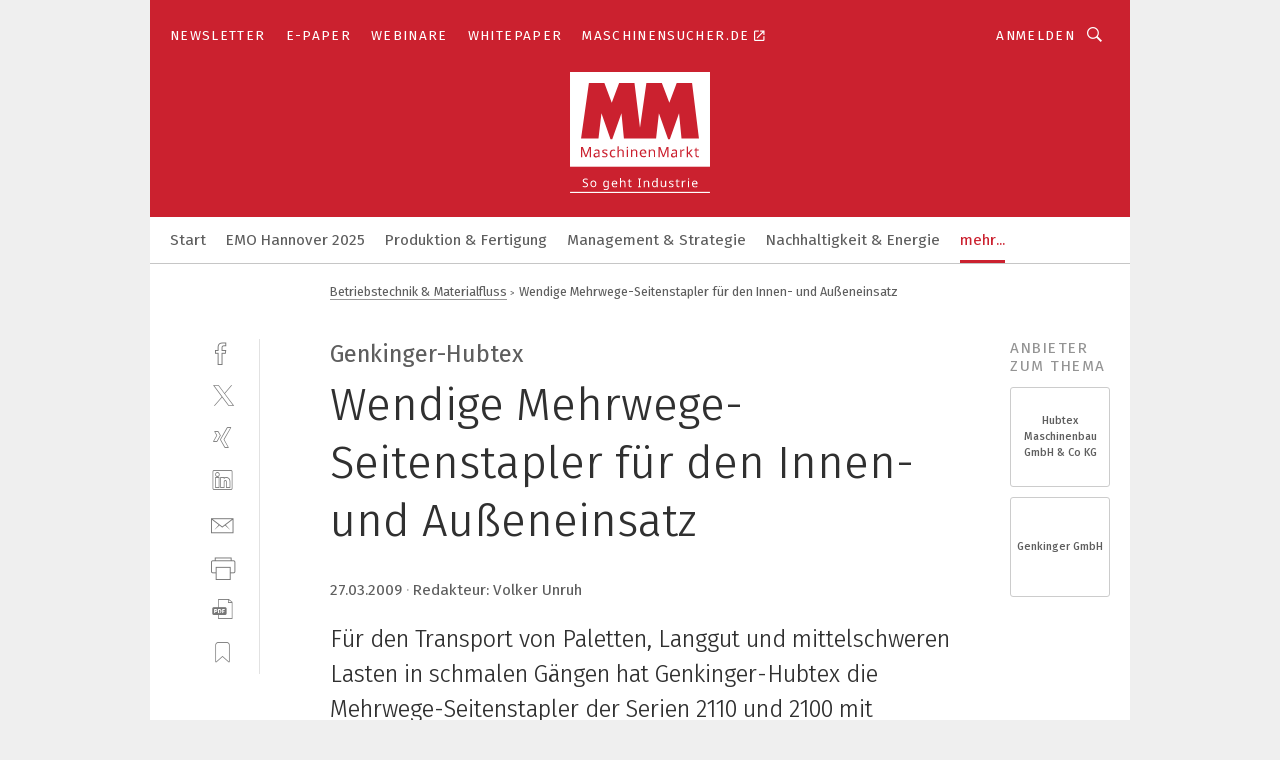

--- FILE ---
content_type: text/html; charset=UTF-8
request_url: https://www.maschinenmarkt.vogel.de/wendige-mehrwege-seitenstapler-fuer-den-innen-und-ausseneinsatz-a-177997/
body_size: 48809
content:
<!DOCTYPE html><html lang="de">
<head>
			<meta http-equiv="X-UA-Compatible" content="IE=edge">
	<meta http-equiv="Content-Type" content="text/html; charset=UTF-8">
<meta name="charset" content="utf-8">
<meta name="description" content="Für den Transport von Paletten, Langgut und mittelschweren Lasten in schmalen Gängen hat Genkinger-Hubtex die Mehrwege-Seitenstapler der Serien 2110 und 2100 mit Tragfähigkeiten von 800 bis 2700 kg entwickelt. Fahrwerk und Bereifung der kompakten Stapler sind Genkinger zufolge für den Innen- und Außeneinsatz konzipiert.">
<meta name="language" content="de">
<meta name="robots" content="INDEX,FOLLOW,NOODP">
<meta property="og:url" content="https://www.maschinenmarkt.vogel.de/wendige-mehrwege-seitenstapler-fuer-den-innen-und-ausseneinsatz-a-177997/">
<meta property="og:site_name" content="MM MaschinenMarkt">
<meta property="twitter:url" content="https://www.maschinenmarkt.vogel.de/wendige-mehrwege-seitenstapler-fuer-den-innen-und-ausseneinsatz-a-177997/">
<meta property="twitter:card" content="summary_large_image">
<meta property="og:title" content="Wendige Mehrwege-Seitenstapler für den Innen- und Außeneinsatz">
<meta property="og:type" content="article">
<meta property="og:description" content="Für den Transport von Paletten, Langgut und mittelschweren Lasten in schmalen Gängen hat Genkinger-Hubtex die Mehrwege-Seitenstapler der Serien 2110 und 2100 mit Tragfähigkeiten von 800 bis 2700 kg entwickelt. Fahrwerk und Bereifung der kompakten Stapler sind Genkinger zufolge für den Innen- und Außeneinsatz konzipiert.">
<meta property="twitter:title" content="Wendige Mehrwege-Seitenstapler für den Innen- und Außeneinsatz">
<meta property="twitter:description" content="Für den Transport von Paletten, Langgut und mittelschweren Lasten in schmalen Gängen hat Genkinger-Hubtex die Mehrwege-Seitenstapler der Serien 2110 und 2100 mit Tragfähigkeiten von 800 bis 2700 kg entwickelt. Fahrwerk und Bereifung der kompakten Stapler sind Genkinger zufolge für den Innen- und Außeneinsatz konzipiert.">
<meta property="og:image" content="https://cdn1.vogel.de/EKZJdcY93tsLzXw9l9R5_JdhVy4=/fit-in/1200x630/filters:format(png):quality(90)/images.vogel.de/vogelonline/bdb/205700/205765/original.jpg">
<meta property="og:image:type" content="image/png">
<meta property="twitter:image" content="https://cdn1.vogel.de/EKZJdcY93tsLzXw9l9R5_JdhVy4=/fit-in/1200x630/filters:format(png):quality(90)/images.vogel.de/vogelonline/bdb/205700/205765/original.jpg">
<meta name="publish-date" content="2009-03-27T16:10:07+01:00">
<meta name="theme-color" content="#ffffff">
<meta name="msapplication-TileColor" content="#ffffff">
<meta name="apple-mobile-web-app-title" content="MM MaschinenMarkt">
<meta name="application-name" content="MM MaschinenMarkt">
<meta name="facebook-domain-verification" content="vnhbv6pvmnx02xqa6168rp3yprrsjp">	<meta name="viewport" content="width=device-width,initial-scale=1.0">
	<meta name="robots" content="max-snippet:-1, max-image-preview:large, max-video-preview:-1">

<title>Wendige Mehrwege-Seitenstapler für den Innen- und Außeneinsatz</title>
<link href="https://www.maschinenmarkt.vogel.de/wendige-mehrwege-seitenstapler-fuer-den-innen-und-ausseneinsatz-a-177997/" rel="canonical">
<link href="https://cdn1.vogel.de/EKZJdcY93tsLzXw9l9R5_JdhVy4=/fit-in/1200x630/filters:format(png):quality(90)/images.vogel.de/vogelonline/bdb/205700/205765/original.jpg" rel="images_src">
<link href="https://cdn2.vogel.de/applications/3/scss/basic.css?v=1.075" media="screen,print" rel="stylesheet" type="text/css">
	<link rel="preconnect" href="https://cdn1.vogel.de/" crossorigin>
	<link rel="dns-prefetch" href="https://cdn1.vogel.de">
	<link rel="preconnect" href="https://cdn2.vogel.de/" crossorigin>
	<link rel="dns-prefetch" href="https://cdn2.vogel.de">
	<link rel="preconnect" href="https://c.delivery.consentmanager.net">
	<link rel="preconnect" href="https://cdn.consentmanager.net">
	<link rel="apple-touch-icon" sizes="180x180" href="/apple-touch-icon.png">
	<link rel="icon" type="image/png" sizes="192x192" href="/web-app-manifest-192x192.png">
	<link rel="icon" type="image/png" sizes="512x512" href="/web-app-manifest-512x512.png">
	<link rel="icon" type="image/png" sizes="96x96" href="/favicon-96x96.png">
	<link rel="icon" type="image/svg+xml" href="/favicon.svg">
	<link rel="shortcut icon" type="image/x-icon" href="/favicon.ico">
	<link rel="icon" type="image/x-icon" href="/favicon.ico">
	<link rel="alternate" href="/rss/news.xml"
	      type="application/rss+xml" title="RSS-Feed News">
	<link rel="alternate" href="/atom/news.xml"
	      type="application/atom+xml" title="ATOM-Feed News">

<script  src="https://cdn2.vogel.de/js/bundle.js?v=1.3"></script>
<script >
    //<!--
    window.gdprAppliesGlobally=true;if(!("cmp_id" in window)||window.cmp_id<1){window.cmp_id=28861}if(!("cmp_cdid" in window)){window.cmp_cdid="dad7ce8852c7"}if(!("cmp_params" in window)){window.cmp_params="&usedesign=36358"}if(!("cmp_host" in window)){window.cmp_host="b.delivery.consentmanager.net"}if(!("cmp_cdn" in window)){window.cmp_cdn="cdn.consentmanager.net"}if(!("cmp_proto" in window)){window.cmp_proto="https:"}if(!("cmp_codesrc" in window)){window.cmp_codesrc="1"}window.cmp_getsupportedLangs=function(){var b=["DE","EN","FR","IT","NO","DA","FI","ES","PT","RO","BG","ET","EL","GA","HR","LV","LT","MT","NL","PL","SV","SK","SL","CS","HU","RU","SR","ZH","TR","UK","AR","BS"];if("cmp_customlanguages" in window){for(var a=0;a<window.cmp_customlanguages.length;a++){b.push(window.cmp_customlanguages[a].l.toUpperCase())}}return b};window.cmp_getRTLLangs=function(){var a=["AR"];if("cmp_customlanguages" in window){for(var b=0;b<window.cmp_customlanguages.length;b++){if("r" in window.cmp_customlanguages[b]&&window.cmp_customlanguages[b].r){a.push(window.cmp_customlanguages[b].l)}}}return a};window.cmp_getlang=function(j){if(typeof(j)!="boolean"){j=true}if(j&&typeof(cmp_getlang.usedlang)=="string"&&cmp_getlang.usedlang!==""){return cmp_getlang.usedlang}var g=window.cmp_getsupportedLangs();var c=[];var f=location.hash;var e=location.search;var a="languages" in navigator?navigator.languages:[];if(f.indexOf("cmplang=")!=-1){c.push(f.substr(f.indexOf("cmplang=")+8,2).toUpperCase())}else{if(e.indexOf("cmplang=")!=-1){c.push(e.substr(e.indexOf("cmplang=")+8,2).toUpperCase())}else{if("cmp_setlang" in window&&window.cmp_setlang!=""){c.push(window.cmp_setlang.toUpperCase())}else{if(a.length>0){for(var d=0;d<a.length;d++){c.push(a[d])}}}}}if("language" in navigator){c.push(navigator.language)}if("userLanguage" in navigator){c.push(navigator.userLanguage)}var h="";for(var d=0;d<c.length;d++){var b=c[d].toUpperCase();if(g.indexOf(b)!=-1){h=b;break}if(b.indexOf("-")!=-1){b=b.substr(0,2)}if(g.indexOf(b)!=-1){h=b;break}}if(h==""&&typeof(cmp_getlang.defaultlang)=="string"&&cmp_getlang.defaultlang!==""){return cmp_getlang.defaultlang}else{if(h==""){h="EN"}}h=h.toUpperCase();return h};(function(){var n=document;var p=n.getElementsByTagName;var q=window;var f="";var b="_en";if("cmp_getlang" in q){f=q.cmp_getlang().toLowerCase();if("cmp_customlanguages" in q){for(var h=0;h<q.cmp_customlanguages.length;h++){if(q.cmp_customlanguages[h].l.toUpperCase()==f.toUpperCase()){f="en";break}}}b="_"+f}function g(i,e){var t="";i+="=";var s=i.length;var d=location;if(d.hash.indexOf(i)!=-1){t=d.hash.substr(d.hash.indexOf(i)+s,9999)}else{if(d.search.indexOf(i)!=-1){t=d.search.substr(d.search.indexOf(i)+s,9999)}else{return e}}if(t.indexOf("&")!=-1){t=t.substr(0,t.indexOf("&"))}return t}var j=("cmp_proto" in q)?q.cmp_proto:"https:";if(j!="http:"&&j!="https:"){j="https:"}var k=("cmp_ref" in q)?q.cmp_ref:location.href;var r=n.createElement("script");r.setAttribute("data-cmp-ab","1");var c=g("cmpdesign","");var a=g("cmpregulationkey","");var o=g("cmpatt","");r.src=j+"//"+q.cmp_host+"/delivery/cmp.php?"+("cmp_id" in q&&q.cmp_id>0?"id="+q.cmp_id:"")+("cmp_cdid" in q?"cdid="+q.cmp_cdid:"")+"&h="+encodeURIComponent(k)+(c!=""?"&cmpdesign="+encodeURIComponent(c):"")+(a!=""?"&cmpregulationkey="+encodeURIComponent(a):"")+(o!=""?"&cmpatt="+encodeURIComponent(o):"")+("cmp_params" in q?"&"+q.cmp_params:"")+(n.cookie.length>0?"&__cmpfcc=1":"")+"&l="+f.toLowerCase()+"&o="+(new Date()).getTime();r.type="text/javascript";r.async=true;if(n.currentScript&&n.currentScript.parentElement){n.currentScript.parentElement.appendChild(r)}else{if(n.body){n.body.appendChild(r)}else{var m=p("body");if(m.length==0){m=p("div")}if(m.length==0){m=p("span")}if(m.length==0){m=p("ins")}if(m.length==0){m=p("script")}if(m.length==0){m=p("head")}if(m.length>0){m[0].appendChild(r)}}}var r=n.createElement("script");r.src=j+"//"+q.cmp_cdn+"/delivery/js/cmp"+b+".min.js";r.type="text/javascript";r.setAttribute("data-cmp-ab","1");r.async=true;if(n.currentScript&&n.currentScript.parentElement){n.currentScript.parentElement.appendChild(r)}else{if(n.body){n.body.appendChild(r)}else{var m=p("body");if(m.length==0){m=p("div")}if(m.length==0){m=p("span")}if(m.length==0){m=p("ins")}if(m.length==0){m=p("script")}if(m.length==0){m=p("head")}if(m.length>0){m[0].appendChild(r)}}}})();window.cmp_addFrame=function(b){if(!window.frames[b]){if(document.body){var a=document.createElement("iframe");a.style.cssText="display:none";if("cmp_cdn" in window&&"cmp_ultrablocking" in window&&window.cmp_ultrablocking>0){a.src="//"+window.cmp_cdn+"/delivery/empty.html"}a.name=b;document.body.appendChild(a)}else{window.setTimeout(window.cmp_addFrame,10,b)}}};window.cmp_rc=function(h){var b=document.cookie;var f="";var d=0;while(b!=""&&d<100){d++;while(b.substr(0,1)==" "){b=b.substr(1,b.length)}var g=b.substring(0,b.indexOf("="));if(b.indexOf(";")!=-1){var c=b.substring(b.indexOf("=")+1,b.indexOf(";"))}else{var c=b.substr(b.indexOf("=")+1,b.length)}if(h==g){f=c}var e=b.indexOf(";")+1;if(e==0){e=b.length}b=b.substring(e,b.length)}return(f)};window.cmp_stub=function(){var a=arguments;__cmp.a=__cmp.a||[];if(!a.length){return __cmp.a}else{if(a[0]==="ping"){if(a[1]===2){a[2]({gdprApplies:gdprAppliesGlobally,cmpLoaded:false,cmpStatus:"stub",displayStatus:"hidden",apiVersion:"2.0",cmpId:31},true)}else{a[2](false,true)}}else{if(a[0]==="getUSPData"){a[2]({version:1,uspString:window.cmp_rc("")},true)}else{if(a[0]==="getTCData"){__cmp.a.push([].slice.apply(a))}else{if(a[0]==="addEventListener"||a[0]==="removeEventListener"){__cmp.a.push([].slice.apply(a))}else{if(a.length==4&&a[3]===false){a[2]({},false)}else{__cmp.a.push([].slice.apply(a))}}}}}}};window.cmp_gppstub=function(){var a=arguments;__gpp.q=__gpp.q||[];if(!a.length){return __gpp.q}var g=a[0];var f=a.length>1?a[1]:null;var e=a.length>2?a[2]:null;if(g==="ping"){return{gppVersion:"1.0",cmpStatus:"stub",cmpDisplayStatus:"hidden",apiSupport:[],currentAPI:"",cmpId:31}}else{if(g==="addEventListener"){__gpp.e=__gpp.e||[];if(!("lastId" in __gpp)){__gpp.lastId=0}__gpp.lastId++;var c=__gpp.lastId;__gpp.e.push({id:c,callback:f});return{eventName:"listenerRegistered",listenerId:c,data:true}}else{if(g==="removeEventListener"){var h=false;__gpp.e=__gpp.e||[];for(var d=0;d<__gpp.e.length;d++){if(__gpp.e[d].id==e){__gpp.e[d].splice(d,1);h=true;break}}return{eventName:"listenerRemoved",listenerId:e,data:h}}else{if(g==="hasSection"||g==="getSection"||g==="getField"||g==="getGPPString"){return null}else{__gpp.q.push([].slice.apply(a))}}}}};window.cmp_msghandler=function(d){var a=typeof d.data==="string";try{var c=a?JSON.parse(d.data):d.data}catch(f){var c=null}if(typeof(c)==="object"&&c!==null&&"__cmpCall" in c){var b=c.__cmpCall;window.__cmp(b.command,b.parameter,function(h,g){var e={__cmpReturn:{returnValue:h,success:g,callId:b.callId}};d.source.postMessage(a?JSON.stringify(e):e,"*")})}if(typeof(c)==="object"&&c!==null&&"__uspapiCall" in c){var b=c.__uspapiCall;window.__uspapi(b.command,b.version,function(h,g){var e={__uspapiReturn:{returnValue:h,success:g,callId:b.callId}};d.source.postMessage(a?JSON.stringify(e):e,"*")})}if(typeof(c)==="object"&&c!==null&&"__tcfapiCall" in c){var b=c.__tcfapiCall;window.__tcfapi(b.command,b.version,function(h,g){var e={__tcfapiReturn:{returnValue:h,success:g,callId:b.callId}};d.source.postMessage(a?JSON.stringify(e):e,"*")},b.parameter)}if(typeof(c)==="object"&&c!==null&&"__gppCall" in c){var b=c.__gppCall;window.__gpp(b.command,function(h,g){var e={__gppReturn:{returnValue:h,success:g,callId:b.callId}};d.source.postMessage(a?JSON.stringify(e):e,"*")},b.parameter,"version" in b?b.version:1)}};window.cmp_setStub=function(a){if(!(a in window)||(typeof(window[a])!=="function"&&typeof(window[a])!=="object"&&(typeof(window[a])==="undefined"||window[a]!==null))){window[a]=window.cmp_stub;window[a].msgHandler=window.cmp_msghandler;window.addEventListener("message",window.cmp_msghandler,false)}};window.cmp_setGppStub=function(a){if(!(a in window)||(typeof(window[a])!=="function"&&typeof(window[a])!=="object"&&(typeof(window[a])==="undefined"||window[a]!==null))){window[a]=window.cmp_gppstub;window[a].msgHandler=window.cmp_msghandler;window.addEventListener("message",window.cmp_msghandler,false)}};window.cmp_addFrame("__cmpLocator");if(!("cmp_disableusp" in window)||!window.cmp_disableusp){window.cmp_addFrame("__uspapiLocator")}if(!("cmp_disabletcf" in window)||!window.cmp_disabletcf){window.cmp_addFrame("__tcfapiLocator")}if(!("cmp_disablegpp" in window)||!window.cmp_disablegpp){window.cmp_addFrame("__gppLocator")}window.cmp_setStub("__cmp");if(!("cmp_disabletcf" in window)||!window.cmp_disabletcf){window.cmp_setStub("__tcfapi")}if(!("cmp_disableusp" in window)||!window.cmp_disableusp){window.cmp_setStub("__uspapi")}if(!("cmp_disablegpp" in window)||!window.cmp_disablegpp){window.cmp_setGppStub("__gpp")};
    //-->
</script>
<script >
    //<!--
    
				window.cmp_block_inline = true;
				window.cmp_block_unkown = false;
				window.cmp_block_sync = false;
				window.cmp_block_img = false;
				window.cmp_block_samedomain = false;
				window.cmp_setlang = "DE";
			
    //-->
</script>
<script type="text/plain" data-cmp-vendor="c5035" class="cmplazyload" data-cmp-block="contentpass">
    //<!--
    
                             
                     function isFirefox() {
                            return navigator.userAgent.toLowerCase().indexOf("firefox") >= 0;
                            }
                         $(document).ready(function () {
                         console.log(isFirefox());
                        var is_adblocker = false;
                        // keine Recht für Google
                        if (typeof adsBlocked == "undefined") {
                            function adsBlocked(callback) {
                                if (typeof __tcfapi != "undefined") {
                                    __tcfapi("addEventListener", 2, function (tcData, success) {
                                        var x = __tcfapi("getCMPData");
                                        if (
                                            "purposeConsents" in x &&
                                            "1" in x.purposeConsents && x.purposeConsents["1"] &&
                                            "vendorConsents" in x && "755" in x.vendorConsents && x.vendorConsents["755"]
                                        ) {
                                            if(isFirefox()){
                                            
                                                $req = fetch(new Request("https://pagead2.googlesyndication.com",{method:"HEAD",mode:"no-cors"}));
                                                $req.then(function (response) {
                                                    return response;
                                                }).then(function (response) {
                                                    callback(false);
                                                }).catch(function (exception) {
                                                    callback(true);
                                                });
                                            }
                                            else{
                                                var ADS_URL = "https://pagead2.googlesyndication.com/pagead/js/adsbygoogle.js";
                                                var xhr = new XMLHttpRequest();
                                                xhr.onreadystatechange = function () {
                                                    if (xhr.readyState == XMLHttpRequest.DONE) {
                                                        callback(xhr.status === 0 || xhr.responseURL !== ADS_URL);
                                                    }
                                                };
                                                xhr.open("HEAD", ADS_URL, true);
                                                xhr.send(null);
                                            }
                                           
                                            
                        
                                        } else {
                                            callback(true);
                                        }
                                    });
                                } else {
                                    callback(true);
                                }
                            }
                        }
                        // AdsBlocked - Funktion wird erst später geladen und auch nicht mit Contentpass!!!!
                        adsBlocked(function (blocked) {
                            is_adblocker = !!blocked ;
                            console.log(is_adblocker?"Ads blocked":"Ads not Blocked");
                            if (typeof __tcfapi != "undefined") {
                                __tcfapi("addEventListener", 2, function (tcData, success) {
                                    var cmpdata = __tcfapi("getCMPData");
                                    // Wenn keine Zustimmung für GoogleAds vorhanden ist
                                    if ((!success ||
                                            is_adblocker ||
                                            !("vendorConsents" in cmpdata) ||
                                            !("755" in cmpdata.vendorConsents) ||
                                            !(cmpdata.vendorConsents["755"])) && 
                                            (tcData.eventStatus === "tcloaded" || tcData.eventStatus === "useractioncomplete")
                                        ) {
                                        $.get("/wb/1/", function (OBJ_response) {
                                            if (OBJ_response.content) {
                                                var OBJ_element = document.createElement("div");
                                                $(OBJ_element).append(OBJ_response.content);
                                                $("body").prepend(OBJ_element.firstChild);
                                            }
                                        });
                                        $.get("/wb/2/", function (OBJ_response) {
                                            if (OBJ_response.content) {
                                                var OBJ_element_ref = document.getElementById("advertisement_06");
                                                var OBJ_element = document.createElement("div");
                                                $(OBJ_element).append(OBJ_response.content);
                                                OBJ_element_ref.append(OBJ_element.firstChild);
                                            }
                                        });
                                        $.get("/wb/3/", function (OBJ_response) {
                                            if (OBJ_response.content) {
                                                var OBJ_element_ref = document.getElementById("advertisement_04");
                                                var OBJ_element = document.createElement("div");
                                                $(OBJ_element).append(OBJ_response.content);
                                                OBJ_element_ref.append(OBJ_element.firstChild);
                                            }
                                        });
                                    }
                                    __tcfapi("removeEventListener", 2, function (success) {}, tcData.listenerId);
                                });
                            }
                        });
                        });
    //-->
</script>
<script type="application/ld+json">
    [
{"@context":"http:\/\/schema.org","@type":"NewsArticle","mainEntityOfPage":"https:\/\/www.maschinenmarkt.vogel.de\/wendige-mehrwege-seitenstapler-fuer-den-innen-und-ausseneinsatz-a-177997\/","headline":"Wendige Mehrwege-Seitenstapler f\u00fcr den Innen- und Au\u00dfeneinsatz","description":"F\u00fcr den Transport von Paletten, Langgut und mittelschweren Lasten in schmalen G\u00e4ngen hat Genkinger-Hubtex die Mehrwege-Seitenstapler der Serien 2110 und 2100 mit Tragf\u00e4higkeiten von 800 bis 2700\u00a0kg entwickelt. Fahrwerk und Bereifung der kompakten Stapler sind Genkinger zufolge f\u00fcr den Innen- und Au\u00dfeneinsatz konzipiert.","datePublished":"2009-03-27T16:10:07+01:00","dateModified":"2009-03-27T21:46:43+01:00","author":[],"publisher":{"@type":"Organization","name":"MM MaschinenMarkt","url":"https:\/\/www.maschinenmarkt.vogel.de","logo":{"@type":"ImageObject","height":"60px","width":"600px","url":"https:\/\/www.maschinenmarkt.vogel.de\/applications\/3\/img\/amp-logo.png"}},"image":["https:\/\/cdn1.vogel.de\/EKZJdcY93tsLzXw9l9R5_JdhVy4=\/fit-in\/1200x630\/filters:format(png):quality(90)\/images.vogel.de\/vogelonline\/bdb\/205700\/205765\/original.jpg"]},
{"@context":"http:\/\/schema.org","@type":"BreadcrumbList","itemListElement":[{"@type":"ListItem","position":1,"item":"https:\/\/www.maschinenmarkt.vogel.de","name":"Startseite"},{"@type":"ListItem","position":2,"item":"https:\/\/www.maschinenmarkt.vogel.de\/betriebstechnik-materialfluss\/","name":"Betriebstechnik & Materialfluss"},{"@type":"ListItem","position":3,"item":"https:\/\/www.maschinenmarkt.vogel.de\/wendige-mehrwege-seitenstapler-fuer-den-innen-und-ausseneinsatz-a-177997\/","name":"Wendige Mehrwege-Seitenstapler f\u00fcr den Innen- und Au\u00dfeneinsatz"}]}
]
</script>
	<!--[if lt IE 9]>
	<script>document.createElement("video");
	document.createElement("header");
	document.createElement("section");
	document.createElement("article");
	document.createElement("footer");</script>
	<![endif]-->

    <script type="text/plain" class="cmplazyload" data-cmp-vendor="755">
        const googleAdUrl = 'https://pagead2.googlesyndication.com/pagead/js/adsbygoogle.js';
        try {
            fetch(new Request(googleAdUrl)).catch(_ => dataLayer.push({'event':'AdBlocker'}));
        } catch (e) {
            dataLayer.push({'event':'AdBlocker'});
        }
    </script>
    <!-- truffle.one blockiert bis zum Consent -->
    <script type="text/plain" class="cmplazyload" data-cmp-vendor="c58464">
        var jss = document.getElementsByTagName("script");
        for (var j = jss.length; j >= 0; j--) {
            if (jss[j]) {
                if (jss[j].getAttribute("src") && jss[j].getAttribute("src").indexOf("api.truffle.one/static/getWebData.js") != -1) {
                    jss[j].parentNode.removeChild(jss[j]);
                }
            }
        }
        var t1_params = t1_params || [];
        t1_params.push(["118", "118"]);
        var t = document["createElement"]("script"), i;
        t["type"] = "text/javascript";
        t["src"] = window["location"]["href"]["split"]("/")[0] + "//api.truffle.one/static/getWebData.js";
        i = document["getElementsByTagName"]("script")[0];
        i["parentNode"]["insertBefore"](t, i);
    </script>
	
    <script class="cmplazyload" data-cmp-block="contentpass" data-cmp-vendor="755"
            data-cmp-src="https://securepubads.g.doubleclick.net/tag/js/gpt.js" type="text/plain"></script>

    <script type="text/plain" class="cmplazyload" data-cmp-vendor="755" data-cmp-block="contentpass">
        var googletag = googletag || {};
        googletag.cmd = googletag.cmd || [];
    </script>

            <!-- This nees to be 'text/plain' otherwise banners wont work -->
	    <!-- GPT -->
	    <script type="text/plain" class="cmplazyload" data-cmp-vendor="755" data-cmp-block="contentpass">

		    try
		    {
			    // Array anlegen fuer spaetere Speicherung
			    var ARR_unknown_slots = [];

			    googletag.cmd.push(function ()
			    {

				    // Client
				    var STR_client = "/2686/maschinenmarkt.vogel.de/betriebstechnik-materialfluss";

                    // Groessen
                    var ARR_sizes = [{"type":"slot","size":[[960,252],[980,90],[728,90],[468,60],[1,1]],"mappings":[[[0,0],[1,1]],[[1025,0],[[960,252],[728,90],[468,60],[1,1]]],[[1300,0],[[960,252],[980,90],[728,90],[468,60],[1,1]]]],"id":"advertisement_01"},{"type":"slot","size":[[420,600],[300,600],[160,600],[1,1]],"mappings":[[[0,0],[1,1]],[[1025,0],[[420,600],[300,600],[160,600],[1,1]]]],"id":"advertisement_02"},{"type":"slot","size":[[161,600],[121,600],[1,1]],"mappings":[[[0,0],[1,1]],[[1025,0],[[161,600],[121,600],[1,1]]]],"id":"advertisement_03"},{"type":"slot","size":[[1180,250],[960,250],[728,91],[301,630],[301,330],[301,280],[301,180]],"mappings":[[[0,0],[[301,180],[301,280],[1,1]]],[[1025,0],[[960,250],[728,91],[1,1]]],[[1541,0],[[1180,250],[960,250],[728,91],[1,1]]]],"id":"advertisement_04"},{"type":"slot","size":[[960,251],[728,92],[1,1]],"mappings":[[[0,0],[1,1]],[[1025,0],[[960,251],[728,92],[1,1]]]],"id":"advertisement_05"},{"type":"slot","size":[[300,631],[300,630],[300,331],[300,330],[300,281],[300,280],[1,1]],"mappings":[[[0,0],[[300,631],[300,630],[300,331],[300,330],[300,281],[300,280],[1,1]]]],"id":"advertisement_06"},{"type":"slot","size":[[800,500],[800,350],[800,250],[560,330],[300,631],[300,630],[300,331],[300,330],[300,281],[300,280],[1,1]],"mappings":[[[0,0],[[800,500],[300,631],[300,630],[300,331],[300,330],[300,281],[300,280],[1,1]]],[[1025,0],[[800,350],[800,250],[800,500],[560,330],[300,631],[300,630],[300,331],[300,330],[300,281],[300,280],[1,1]]]],"id":"advertisement_09"},{"type":"slot","size":[[300,633],[300,333],[300,283],[300,120],[1,1]],"mappings":[[[0,0],[[300,633],[300,333],[300,283],[300,120],[1,1]]]],"id":"advertisement_10"},{"type":"slot","size":[[300,284],[300,334],[300,634],[1,1]],"mappings":[[[0,0],[[300,284],[300,334],[300,634],[1,1]]]],"id":"advertisement_13"},{"type":"fluid","size":["fluid"],"id":"advertisement_fluid","path":"\/2686\/maschinenmarkt.vogel.de"}];

                    // Groessen durchlaufen
                    for (var INT_i = 0; INT_i < ARR_sizes.length; INT_i++) {

                        // Mapping vorhanden
                        if (ARR_sizes[INT_i].mappings) {

                            // Mappings durchlaufen
                            var OBJ_size_mapping = googletag.sizeMapping();
                            for (var INT_j = 0; INT_j < ARR_sizes[INT_i].mappings.length; INT_j++) {
                                OBJ_size_mapping.addSize(ARR_sizes[INT_i].mappings[INT_j][0], ARR_sizes[INT_i].mappings[INT_j][1]);
                            } // end for

                        } // end if

                        // Typen
                        switch (ARR_sizes[INT_i].type) {

                            // Slot:
                            case "slot":
                                googletag
                                    .defineSlot(STR_client, ARR_sizes[INT_i].size, ARR_sizes[INT_i].id)
                                    .defineSizeMapping(OBJ_size_mapping.build())
                                    .setCollapseEmptyDiv(true, true)
                                    .addService(googletag.pubads());
                                console.debug("Ad Slot " + ARR_sizes[INT_i].id + " created " );
                                break;
                                
                            //Fluid
                            case "fluid":
                                googletag
                                    .defineSlot(ARR_sizes[INT_i].path, ARR_sizes[INT_i].size, ARR_sizes[INT_i].id)
                                    .setCollapseEmptyDiv(true, true)
                                    .addService(googletag.pubads());
                                console.debug("Ad Slot " + ARR_sizes[INT_i].id + " created ");
                                break;

                            default:
	                            console.debug("Ad Slot unknown");

                        } // end switch

                    } // end for
console.debug("hier beginnt targeting ['wallpaper','software für die simulation von fertigungsprozessen','ki für den mittelstand','dienstleistungen für den industriellen drucksektor','zeichnungsprogramme für die elektrotechnik‎','zeichnungsprogramm für die elektrotechnik‎','trend für die automobilindustrie','geräte & chemikalien für die druckvorstufe','industriemessgerät für feuchte und temperatur','fahrwerk','filteranlage für kühlschmierstoffe','messgerät für temperatur','messe für automation','software für logistik','messgeräte für temperatur','fachmesse für automation','filteranlagen für kühlschmierstoffe','speicher für videoüberwachung','stapler','kompakt','zulassungen für it','automatisierungstechnik für das schleifen','handhabungstechnik für das schleifen','modular konzipiertes servoantriebssystem','messe für medizintechnik','software für isms','automationslösungen für schneidverfahren','enttwicklung für mitarbeiter','kunststoffe für medizintechnik','software für informationssicherheit','software für produktentwicklung','software für events','fügemodule für reinraum','steuercodes für amr','drehsorte für inconel','staubsauger für maschinen','absauganlage für schweißrauch','etiketten für amr','servopressen für reinraum','staubsauger für industrie','frässorte für stähle','reinigung für halbleiterfertigung','gezogene rohre für teleskopzylinder','buchhaltungsberichte für das management','kompakte integration','e-serie','stapler gebraucht','mechanische stapler','stapler batterien','mechanischer stapler','stapler mieten','mechanischen stapler','stapler kaufen','e3.series','elektronische lasten','regenerative lasten','schwere lasten','steuerungslösungen für schneidende anwendungen','software für nc-simulation','smooth flow für inkjet','sorte für hohe standzeit']");
	                // Banner aktivieren
	                googletag.pubads().setTargeting("kw", ['wallpaper','software für die simulation von fertigungsprozessen','ki für den mittelstand','dienstleistungen für den industriellen drucksektor','zeichnungsprogramme für die elektrotechnik‎','zeichnungsprogramm für die elektrotechnik‎','trend für die automobilindustrie','geräte & chemikalien für die druckvorstufe','industriemessgerät für feuchte und temperatur','fahrwerk','filteranlage für kühlschmierstoffe','messgerät für temperatur','messe für automation','software für logistik','messgeräte für temperatur','fachmesse für automation','filteranlagen für kühlschmierstoffe','speicher für videoüberwachung','stapler','kompakt','zulassungen für it','automatisierungstechnik für das schleifen','handhabungstechnik für das schleifen','modular konzipiertes servoantriebssystem','messe für medizintechnik','software für isms','automationslösungen für schneidverfahren','enttwicklung für mitarbeiter','kunststoffe für medizintechnik','software für informationssicherheit','software für produktentwicklung','software für events','fügemodule für reinraum','steuercodes für amr','drehsorte für inconel','staubsauger für maschinen','absauganlage für schweißrauch','etiketten für amr','servopressen für reinraum','staubsauger für industrie','frässorte für stähle','reinigung für halbleiterfertigung','gezogene rohre für teleskopzylinder','buchhaltungsberichte für das management','kompakte integration','e-serie','stapler gebraucht','mechanische stapler','stapler batterien','mechanischer stapler','stapler mieten','mechanischen stapler','stapler kaufen','e3.series','elektronische lasten','regenerative lasten','schwere lasten','steuerungslösungen für schneidende anwendungen','software für nc-simulation','smooth flow für inkjet','sorte für hohe standzeit']);
console.debug("hier targeting ende ['wallpaper','software für die simulation von fertigungsprozessen','ki für den mittelstand','dienstleistungen für den industriellen drucksektor','zeichnungsprogramme für die elektrotechnik‎','zeichnungsprogramm für die elektrotechnik‎','trend für die automobilindustrie','geräte & chemikalien für die druckvorstufe','industriemessgerät für feuchte und temperatur','fahrwerk','filteranlage für kühlschmierstoffe','messgerät für temperatur','messe für automation','software für logistik','messgeräte für temperatur','fachmesse für automation','filteranlagen für kühlschmierstoffe','speicher für videoüberwachung','stapler','kompakt','zulassungen für it','automatisierungstechnik für das schleifen','handhabungstechnik für das schleifen','modular konzipiertes servoantriebssystem','messe für medizintechnik','software für isms','automationslösungen für schneidverfahren','enttwicklung für mitarbeiter','kunststoffe für medizintechnik','software für informationssicherheit','software für produktentwicklung','software für events','fügemodule für reinraum','steuercodes für amr','drehsorte für inconel','staubsauger für maschinen','absauganlage für schweißrauch','etiketten für amr','servopressen für reinraum','staubsauger für industrie','frässorte für stähle','reinigung für halbleiterfertigung','gezogene rohre für teleskopzylinder','buchhaltungsberichte für das management','kompakte integration','e-serie','stapler gebraucht','mechanische stapler','stapler batterien','mechanischer stapler','stapler mieten','mechanischen stapler','stapler kaufen','e3.series','elektronische lasten','regenerative lasten','schwere lasten','steuerungslösungen für schneidende anwendungen','software für nc-simulation','smooth flow für inkjet','sorte für hohe standzeit']");
console.debug("slotRequested anfang");
	                googletag.pubads().addEventListener("slotRequested", function (event)
	                {
		                // Nachricht in Konsole
		                console.debug("Ad Slot " + event.slot.getSlotElementId() + " requested");
	                });

                    googletag.pubads().addEventListener("slotResponseReceived", function (event) {
                        // Nachricht in Konsole
                        console.debug("Ad Slot " + event.slot.getSlotElementId() + " response received");
                    });
                    googletag.pubads().addEventListener("slotRenderEnded", function (event) {

                        try {

                            // Creative geladen
                            if (
                                //typeof event.creativeId !== "undefined" && event.creativeId !== null &&
                                typeof event.slot !== "undefined"
                            ) {

                                // Slot nicht leer
                                if (!event.isEmpty) {

                                    // Nachricht in Konsole
                                    console.debug("Ad Slot " + event.slot.getSlotElementId() + " rendered");
                                    
                                    // Slot als jQuery Objekt speichern
                                    var OBJ_slot = $("div#" + event.slot.getSlotElementId());

                                    // Slot einblenden (falls ausgeblendet)
                                    OBJ_slot.show();
                                    
                                    // Eigene Slots durchlaufen (keine Manipulation von z.B. BusinessAd)
                                    var BOO_found = false;

                                    for (var INT_i = 0; INT_i < ARR_sizes.length; INT_i++) {

                                        // Slot bekannt
                                        if (event.slot.getSlotElementId() === ARR_sizes[INT_i].id) {

                                            // Element gefunden
                                            BOO_found = true;
                                         
                                            // iFrame
                                            var OBJ_iframe = OBJ_slot.find("iframe");


                                            // Kein iFrame, aber Tracking-Pixel
                                            if (
                                                OBJ_slot.find("ins>ins").length > 0 &&
                                                OBJ_slot.find("ins>ins").height() === 1
                                            ) {

                                                // Slot ausblenden
                                                OBJ_slot.hide();

                                                // Nachricht in Konsole
                                                console.debug("Ad Slot " + event.slot.getSlotElementId() +
                                                    " hidden (ins)");

                                            }
                                            // iFrame vorhanden
                                            else if (OBJ_iframe.length > 0) {
                                                // iFrame
                                                var OBJ_iframe_content = OBJ_iframe.contents();

                                                // Tracking-Pixel nicht vorhanden
                                                if (
                                                    (
                                                        OBJ_iframe_content.find("body>img").length === 0 ||
                                                        OBJ_iframe_content.find("body>img").height() > 1
                                                    ) &&
                                                    (
                                                        OBJ_iframe_content.find("body>div>img").length ===
                                                        0 ||
                                                        OBJ_iframe_content.find("body>div>img").height() >
                                                        1
                                                    ) &&
                                                    OBJ_iframe_content.find("body>div>amp-pixel").length ===
                                                    0 &&
                                                    OBJ_iframe_content.find("body>amp-pixel").length === 0
                                                ) {
                                                    let native_ad = OBJ_iframe_content.find(".native-ad").length;
                                                    
                                                    // Background transparent im iFrame
                                                    OBJ_iframe_content.find("head").append('<style type="text/css">body{background: transparent !important;}</style>');

                                                    if(native_ad == 1){

                                                        // Stylesheet ebenfalls in iFrame kopieren
                                                        var STR_stylesheet = "https://cdn2.vogel.de/applications/3/scss/native-ads.css?v=0.19";
                                                        OBJ_iframe_content.find("head").append($("<link/>", {
                                                            rel: "stylesheet",
                                                            href: STR_stylesheet,
                                                            type: "text/css"
                                                        }));
                                                         // CSS-Klasse der Buchung nach aussen uebertragen (nur div)
                                                        OBJ_slot.find("div:first").addClass(
                                                            OBJ_iframe_content.find(".native-ad").attr("class")
                                                        );
                                                        // Klasse in Iframe löschen
                                                        OBJ_iframe_content.find(".native-ad").attr("class","");
    
                                                        OBJ_slot.find("div:first").addClass(
                                                        OBJ_iframe_content.find("body>div>article:not(#whitespace_click)").attr("class")
                                                        );

                                                        OBJ_slot.find("div:first").addClass(
                                                        OBJ_iframe_content.find("body>article:not(#whitespace_click)").attr("class")
                                                        );
                                                    OBJ_iframe_content.find("body>div>article:not(#whitespace_click)").attr("class", "");
                                                    OBJ_iframe_content.find("body>article:not(#whitespace_click)").attr("class", "");
    
                                                        // Nachricht in Konsole
                                                        console.debug("Ad Slot " + event.slot.getSlotElementId() +
                                                            " manipulated: native-ad");

                                                    }else{
                                                    let infClasses = ".lb728, .fs468, .sky, .ca300, .hs2, .sky_hs2, .hs1_160, .hs1_120, .sky_hs1,.sky_hs2, .billboard,.sky_bg980_r,.bb399, .sky, .sky_left, .billboard_inText,.sky_second_160,.sky_second_161,.sky_fixed,.bg_lb, .wall_lb";
                                                    // CSS-Klasse der Buchung nach aussen uebertragen (nur div)
                                                    OBJ_slot.find("div:first").addClass(
                                                        OBJ_iframe_content.find(infClasses).attr("class")
                                                    );
                                                    // Nach Außen übertragene Klasse entfernen
                                                    OBJ_iframe_content.find(infClasses).attr("class", "");
                                               
                                                    // Style und whitespace_click muss mit raus fuer brandgate
                                                    OBJ_iframe_content.find("body>style:first").clone().insertBefore(OBJ_slot.find("div:first"));
                                                    OBJ_iframe_content.find("div#whitespace_click").css('height', '100%');
                                                    OBJ_iframe_content.find("div#whitespace_click").insertBefore(OBJ_slot.find("div:first"));


                                                    // Nachricht in Konsole
                                                    console.debug("Ad Slot " + event.slot.getSlotElementId() +
                                                        " manipulated no native-ad");
                                                    }
                                                    
                                                    
                                                } else {

                                                    // Slot ausblenden
                                                    OBJ_iframe.hide();

                                                    // Nachricht in Konsole
                                                    console.debug("Ad Slot " + event.slot.getSlotElementId() +
                                                        " hidden (iframe img/amp-pixel)");

                                                } // end if

                                            }
                                            // Kein iFrame, aber Tracking-Pixel
                                            else if (OBJ_slot.find("img").height() === 1) {

                                                // Slot ausblenden
                                                OBJ_slot.hide();

                                                // Nachricht in Konsole
                                                console.debug("Ad Slot " + event.slot.getSlotElementId() +
                                                    " hidden (img)");

                                            } // end if

                                        } // end if

                                    } // end for

                                    // Slot nicht gefunden
                                    if (!BOO_found) {

                                        // Slot merken, ausblenden und Nachrichten in Konsole
                                        var STR_ba_id = event.slot.getSlotElementId();

                                        setTimeout(function () {
                                            var OBJ_ba = $("#" + STR_ba_id);
                                            if (
                                                OBJ_ba.is(":visible") === false ||
                                                OBJ_ba.is(":hidden") === true
                                            ) {
                                                ARR_unknown_slots.push(STR_ba_id);
                                                console.debug("Ad Slot " + STR_ba_id + " unknown empty");
                                            } else {
                                                console.debug("Ad Slot " + STR_ba_id + " unkown");
                                            }
                                        }, 500);

                                    } // end if

                                } else {
                                    // Entfernen von nicht gerenderten Werbeanzeigen, damit Darstellung in Zweierelement passt
									let adElement = document.getElementById(event.slot.getSlotElementId());
									
									if (adElement && adElement.parentNode) {
									    let parentNodeOfAdDiv = adElement.parentNode;
									
									    if (
									        parentNodeOfAdDiv.tagName === "SECTION" &&
									        parentNodeOfAdDiv.getAttribute("data-section-id") &&
									        parentNodeOfAdDiv.getAttribute("data-section-id").includes("section_advertisement")
									    ) {
									        parentNodeOfAdDiv.remove();
									    }
									}
                                } // end if

                            } // end if

                        } catch (OBJ_err) {
                            console.debug(OBJ_err);
                        }

                    });
                    
                     							console.debug("ABA_CLIENT_ENABLED is true");
                            if (typeof t1_aba === "function") {
                                try {
                                    // Versuche, t1_aba aufzurufen
                                    t1_aba(googletag, function(updatedGoogletag) {
                                        // enableSingleRequest und enableServices aufrufen, nachdem die Anfrage abgeschlossen ist
                                        updatedGoogletag.pubads().enableSingleRequest();
                                        updatedGoogletag.enableServices();
                                        console.log("T1: GPT enabled after ABA targeting.");
                                        console.debug("Slots created");
                                        googletag = updatedGoogletag;
                                        initDisplay();
                                    });
                                } catch (error) {
                                    // Fallback im Fehlerfall des t1_aba-Aufrufs
                                    console.log("T1: Error calling t1_aba: ", error);
                                    googletag.pubads().enableSingleRequest();
                                    googletag.enableServices();
                                    console.debug("Slots created");
                                    initDisplay();
                                }
                            } else {
                                // Wenn t1_aba nicht definiert ist, enableServices direkt aufrufen
                                console.log("T1: t1_aba not defined");
                                googletag.pubads().enableSingleRequest();
                                googletag.enableServices();
                                console.debug("Slots created");
                                initDisplay();
                            }
                        
           
                  
                    });
        
                    } catch (OBJ_err) {
                        // Nix
                        console.warn("Ad Error - define /2686/maschinenmarkt.vogel.de/betriebstechnik-materialfluss");
            } // end try
        </script>
                <script type="text/plain" class="cmplazyload" data-cmp-vendor="755" data-cmp-block="contentpass">
            function displaydfp() {
                try {
                    googletag.cmd.push(
                        function () {
                            let d = [];
                            window.googletag.pubads().getSlots().forEach(function(element){
                                if ($("#" + element.getSlotId().getDomId()).length === 0) {
                                    d.push(element.getSlotId().getDomId());
                                } else {
                                    googletag.display(element.getSlotId().getDomId());
                                }
                            });
                            console.debug("all Slots displayed");
                            console.debug({"not used Slots": d});
                        });
                } catch (e) {
                    console.debug(e);
                }
            }
            
            function initDisplay(){
                  if (document.readyState === 'loading') {
                    document.addEventListener('DOMContentLoaded', displaydfp);
                } else {
                    displaydfp();
                }
            }

        </script>
    		<!-- BusinessAd -->
		<script>
			var Ads_BA_ADIDsite = "maschinenmarkt.vogel.de";
			var Ads_BA_ADIDsection = "startseite";//bzw. passende Rubrik
			var Ads_BA_keyword = "";
		</script>
	    <script
			    class="cmplazyload" data-cmp-vendor="755" type="text/plain" data-cmp-block="contentpass" id="ba_script" onload="notifyBA()"
			    src="about:blank" data-cmp-src="https://storage.googleapis.com/ba_utils/maschinenmarkt.vogel.de.js"></script>
	    <script  class="cmplazyload" data-cmp-vendor="755" type="text/plain" data-cmp-block="contentpass">
		    function notifyBA(){
                window.dispatchEvent(new Event("__baCMPReady"));
            }
	    </script>
        <style>
            #Ads_BA_CAD2::before, #Ads_BA_CAD::before {
                content:"Anzeige";
                text-align:center;
                margin-bottom:6px;
                font-size:10px;
                display:block;
            }
        </style>
    
		<!-- GTM Vars -->
	<script>
		var dataLayer = [
			{
				"environment": "production", // Umgebung
				"id": "3", // App-ID
                "article_category": "Standard",                				"content_type": "artikel",
                                                				"logged_in": false, // User is logged in
				"accessToPaid": false, // Access paid
								"dimension1": "mm:artikel:177997 wendige-mehrwege-seitenstapler-fuer-den-innen-und-ausseneinsatz", // Shortcut:Type:ID
								"dimension2": "mm:themen:betriebstechnik-materialfluss", // Shortcut:"themen":Channel
				"dimension4": "177997", // Content-ID
				"dimension7": "/wendige-mehrwege-seitenstapler-fuer-den-innen-und-ausseneinsatz-a-177997/", // URL
				"dimension11": "707558a1f7ab29fc54785b6a6d0cce93,2a212e1749e3684fc6a7ade1ca44234c", // Ad-Views Article
												"dimension13": "173656,163273", // Ad-Views Companies
								
			}
		];
	</script>
</head>
<body data-infinity-id="default" data-infinity-type="layout">
<!-- No Bookmark-layer -->    <!-- GTM Code -->
    <noscript>
        <iframe src="https://www.googletagmanager.com/ns.html?id=GTM-W4LGKC6"
                height="0" width="0" style="display:none;visibility:hidden"></iframe>
    </noscript>
    <!-- Automatisches Blockieren vom CMP vermeiden -->
    <script type="text/plain" class="cmplazyload" data-cmp-vendor="s905"  data-cmp-block="contentpass" >(function (w, d, s, l, i)
		{
			w[l] = w[l] || [];
			w[l].push({
				'gtm.start':
					new Date().getTime(), event: 'gtm.js'
			});
			var f = d.getElementsByTagName(s)[0],
				j = d.createElement(s), dl = l != 'dataLayer' ? '&l=' + l : '';
			j.async = true;
			j.src =
				'https://www.googletagmanager.com/gtm.js?id=' + i + dl;
			f.parentNode.insertBefore(j, f);
		})(window, document, 'script', 'dataLayer', 'GTM-W4LGKC6');
	</script>
	<!-- GA Code: no config found -->

<!-- No Jentis --><!-- No Jentis Datalayer -->		<div id="advertisement_01" class="cmplazyload gpt inf-leaderboard" data-cmp-vendor="755"
         data-ad-id="advertisement_01" data-infinity-type="ad" data-infinity-id="v1/advertisement_01">
	</div>
    		<div id="advertisement_02" class="cmplazyload gpt " data-cmp-vendor="755"
         data-ad-id="advertisement_02" data-infinity-type="ad" data-infinity-id="v1/advertisement_02">
	</div>
	    	<div id="advertisement_03" class="cmplazyload gpt " data-cmp-vendor="755"
         data-ad-id="advertisement_03" data-infinity-type="ad" data-infinity-id="v1/advertisement_03">
	</div>
    		<div id="advertisement_11" class="cmplazyload gpt " data-cmp-vendor="755"
         data-ad-id="advertisement_11" data-infinity-type="ad" data-infinity-id="v1/advertisement_11">
	</div>
		<div id="advertisement_12" class="cmplazyload gpt " data-cmp-vendor="755"
         data-ad-id="advertisement_12" data-infinity-type="ad" data-infinity-id="v1/advertisement_12">
	</div>
<div class="inf-website">
	<div id="mainwrapper" class="inf-wrapper">
		<section class="inf-mainheader" data-hj-ignore-attributes>
	<div class="inf-mainheader__wrapper">
		<div class="inf-icon inf-icon--menu inf-mainheader__menu-icon"></div>
		
				
<ul class="inf-servicenav">
    	<a class="inf-btn inf-btn--small inf-btn--info inf-servicenav__btn" title=""
	   href="" style="display: none"></a>
    			<li class="inf-servicenav__item ">
				<a class=" inf-servicenav__link inf-flex inf-flex--a-center" title="Newsletter&#x20;&#x7C;&#x20;MM&#x20;Maschinenmarkt" rel="noopener"
                   href="&#x2F;newsletter&#x2F;anmeldungen&#x2F;" target="_self" id="menu-page_5fd0eb1b3aaa6">

                    					<span class="inf-servicenav__item-name">
                    Newsletter                    </span>
                    				</a>
			</li>
        			<li class="inf-servicenav__item ">
				<a class=" inf-servicenav__link inf-flex inf-flex--a-center" title="E-Paper" rel="noopener"
                   href="&#x2F;e-paper&#x2F;" target="_self" id="menu-page_63b52621147a9">

                    					<span class="inf-servicenav__item-name">
                    E-Paper                    </span>
                    				</a>
			</li>
        			<li class="inf-servicenav__item ">
				<a class=" inf-servicenav__link inf-flex inf-flex--a-center" title="Webinare" rel="noopener"
                   href="&#x2F;webinare&#x2F;" target="_self" id="menu-page_5d934a97c274f">

                    					<span class="inf-servicenav__item-name">
                    Webinare                    </span>
                    				</a>
			</li>
        			<li class="inf-servicenav__item ">
				<a class=" inf-servicenav__link inf-flex inf-flex--a-center" title="Whitepaper" rel="noopener, sponsored"
                   href="&#x2F;whitepaper&#x2F;" target="_self" id="menu-page_5d934c232e31b">

                    					<span class="inf-servicenav__item-name">
                    Whitepaper                    </span>
                    				</a>
			</li>
        			<li class="inf-servicenav__item ">
				<a class="externallink inf-servicenav__link inf-flex inf-flex--a-center" title="Maschinensucher.de" rel="noopener, nofollow"
                   href="https&#x3A;&#x2F;&#x2F;www.maschinensucher.de&#x2F;" target="_blank" id="menu-page_5d934a3df1944">

                    					<span class="inf-servicenav__item-name">
                    Maschinensucher.de                    </span>
                    						<span class="inf-marginleft-micro inf-icon inf-icon--link-extern inf-externallink-icon"></span>
                    				</a>
			</li>
        </ul>

		<div class="inf-mobile-menu">
			<img alt="Mobile-Menu" title="Mobile Menu" class="inf-mobile-menu__dropdown-arrow" src="https://cdn2.vogel.de/img/arrow_dropdown.svg">

			<form action="/suche/"
			      method="get"
			      class="inf-mobile-search">
				<label> <input type="text" placeholder="Suchbegriff eingeben"
				               class="inf-form-input-text inf-mobile-search__input" name="k"> </label>
				<button type="submit" id="search_submit_header-mobile" class="inf-icon inf-icon--search inf-mobile-search__button">
				</button>
			</form>
			
						<div class="inf-mobile-menu__cta-btn-wrapper">
								<a class="inf-btn inf-btn--info inf-full-width" title=""
				   href="" style="display: none"></a>
			</div>
			
						<ul class="inf-mobile-menu__content inf-mobile-menu__content--servicenav">
				<li class="inf-mobile-menu__item					"
			    id="page_5fd0eb1b3aaa6-mobile">
				
								<a title="Newsletter&#x20;&#x7C;&#x20;MM&#x20;Maschinenmarkt"
				   href="&#x2F;newsletter&#x2F;anmeldungen&#x2F;"
					target="_self" rel="noopener"                   class="inf-mobile-menu__link"
                   id="menu-page_5fd0eb1b3aaa6-mobile">
					Newsletter				</a>
				
				
								
			</li>
					<li class="inf-mobile-menu__item					"
			    id="page_63b52621147a9-mobile">
				
								<a title="E-Paper"
				   href="&#x2F;e-paper&#x2F;"
					target="_self" rel="noopener"                   class="inf-mobile-menu__link"
                   id="menu-page_63b52621147a9-mobile">
					E-Paper				</a>
				
				
								
			</li>
					<li class="inf-mobile-menu__item					"
			    id="page_5d934a97c274f-mobile">
				
								<a title="Webinare"
				   href="&#x2F;webinare&#x2F;"
					target="_self" rel="noopener"                   class="inf-mobile-menu__link"
                   id="menu-page_5d934a97c274f-mobile">
					Webinare				</a>
				
				
								
			</li>
					<li class="inf-mobile-menu__item					"
			    id="page_5d934c232e31b-mobile">
				
								<a title="Whitepaper"
				   href="&#x2F;whitepaper&#x2F;"
					target="_self" rel="noopener"                   class="inf-mobile-menu__link"
                   id="menu-page_5d934c232e31b-mobile">
					Whitepaper				</a>
				
				
								
			</li>
					<li class="inf-mobile-menu__item					"
			    id="page_5d934a3df1944-mobile">
				
								<a title="Maschinensucher.de"
				   href="https&#x3A;&#x2F;&#x2F;www.maschinensucher.de&#x2F;"
					target="_blank" rel="noopener"                   class="inf-mobile-menu__link"
                   id="menu-page_5d934a3df1944-mobile">
					Maschinensucher.de				</a>
				
				
								
			</li>
		</ul>
			
			<ul class="inf-mobile-menu__content">
				<li class="inf-mobile-menu__item					"
			    id="home-mobile">
				
								<a title="MM&#x20;MaschinenMarkt&#x20;-&#x20;So&#x20;geht&#x20;Industrie"
				   href="&#x2F;"
					target="_self" rel="noopener"                   class="inf-mobile-menu__link"
                   id="menu-home-mobile">
									</a>
				
				
								
			</li>
					<li class="inf-mobile-menu__item inf-relative					"
			    id="page_7E2CAFD0-BA60-4357-9E3A8E822F5F406A-mobile">
				
								<a title="EMO&#x20;"
				   href="&#x2F;emo&#x2F;"
					target="_self" rel="noopener"                   class="inf-mobile-menu__link&#x20;inf-mobile-menu__link--with-subnav"
                   id="menu-page_7E2CAFD0-BA60-4357-9E3A8E822F5F406A-mobile">
					EMO Hannover 2025				</a>
				
				
													
										<a href="#" class="inf-subnav__icon inf-toggle inf-icon--arrow-dropdown"></a>
					
										<ul class="inf-mobile-subnav">
	
				<li class="inf-mobile-subnav__item" id="page_5dd261ea1c5ac-mobile">
								<a id="menu-page_5dd261ea1c5ac-mobile" title="News&#x20;zur&#x20;EMO&#x20;Hannover&#x20;2025" class="inf-mobile-subnav__link" href="&#x2F;emo&#x2F;emohannover&#x2F;">News zur EMO Hannover 2025</a>			</li>
		
		
</ul>				
				
			</li>
					<li class="inf-mobile-menu__item					"
			    id="page_5f7dd479d3783-mobile">
				
								<a title="Produktion&#x20;&amp;&#x20;Fertigung"
				   href="&#x2F;produktion-fertigung&#x2F;"
					target="_self" rel="noopener"                   class="inf-mobile-menu__link"
                   id="menu-page_5f7dd479d3783-mobile">
					Produktion &amp; Fertigung				</a>
				
				
								
			</li>
					<li class="inf-mobile-menu__item					"
			    id="page_5f7e09cfde9a0-mobile">
				
								<a title="Management&#x20;&amp;&#x20;Strategie"
				   href="&#x2F;management-strategie&#x2F;"
					target="_self" rel="noopener"                   class="inf-mobile-menu__link"
                   id="menu-page_5f7e09cfde9a0-mobile">
					Management &amp; Strategie				</a>
				
				
								
			</li>
					<li class="inf-mobile-menu__item					"
			    id="page_6401e773c7a8c-mobile">
				
								<a title="Nachhaltigkeit&#x20;&amp;&#x20;Energie"
				   href="&#x2F;nachhaltigkeit-energie&#x2F;"
					target="_self" rel="noopener"                   class="inf-mobile-menu__link"
                   id="menu-page_6401e773c7a8c-mobile">
					Nachhaltigkeit &amp; Energie				</a>
				
				
								
			</li>
					<li class="inf-mobile-menu__item					"
			    id="page_5f5f73c651e61-mobile">
				
								<a title="Automatisierung&#x20;&amp;&#x20;Robotik&#x20;&#x7C;&#x20;Maschinenmarkt"
				   href="&#x2F;automatisierung-robotik&#x2F;"
					target="_self" rel="noopener"                   class="inf-mobile-menu__link"
                   id="menu-page_5f5f73c651e61-mobile">
					Automatisierung &amp; Robotik				</a>
				
				
								
			</li>
					<li class="inf-mobile-menu__item					"
			    id="page_5f7dd8526a7df-mobile">
				
								<a title="Konstruktion&#x20;&amp;&#x20;Entwicklung"
				   href="&#x2F;konstruktion-entwicklung&#x2F;"
					target="_self" rel="noopener"                   class="inf-mobile-menu__link"
                   id="menu-page_5f7dd8526a7df-mobile">
					Konstruktion &amp; Entwicklung				</a>
				
				
								
			</li>
					<li class="inf-mobile-menu__item					"
			    id="page_5f7dd530b9d44-mobile">
				
								<a title="Smart&#x20;Manufacturing"
				   href="&#x2F;smart-manufacturing&#x2F;"
					target="_self" rel="noopener"                   class="inf-mobile-menu__link"
                   id="menu-page_5f7dd530b9d44-mobile">
					Smart Manufacturing				</a>
				
				
								
			</li>
					<li class="inf-mobile-menu__item					"
			    id="page_5f7dd60b71d30-mobile">
				
								<a title="Forschung&#x20;&amp;&#x20;Innovation"
				   href="&#x2F;forschung-innovation&#x2F;"
					target="_self" rel="noopener"                   class="inf-mobile-menu__link"
                   id="menu-page_5f7dd60b71d30-mobile">
					Forschung &amp; Innovation				</a>
				
				
								
			</li>
					<li class="inf-mobile-menu__item					"
			    id="page_5e723f178340f-mobile">
				
								<a title="Corona&#x20;Spezial"
				   href="&#x2F;corona&#x2F;"
					target="_self" rel="noopener"                   class="inf-mobile-menu__link"
                   id="menu-page_5e723f178340f-mobile">
					Corona Spezial				</a>
				
				
								
			</li>
					<li class="inf-mobile-menu__item					 inf-mobile-menu__item--active"
			    id="page_5f7e090759e61-mobile">
				
								<a title="Betriebstechnik&#x20;&amp;&#x20;Materialfluss"
				   href="&#x2F;betriebstechnik-materialfluss&#x2F;"
					target="_self" rel="noopener"                   class="inf-mobile-menu__link inf-mobile-menu__link--active"
                   id="menu-page_5f7e090759e61-mobile">
					Betriebstechnik &amp; Materialfluss				</a>
				
				
								
			</li>
					<li class="inf-mobile-menu__item					"
			    id="page_601a7e4a264a9-mobile">
				
								<a title="MM&#x20;International"
				   href="&#x2F;mm-international&#x2F;"
					target="_self" rel="noopener"                   class="inf-mobile-menu__link"
                   id="menu-page_601a7e4a264a9-mobile">
					MM International				</a>
				
				
								
			</li>
					<li class="inf-mobile-menu__item					"
			    id="page_B06DB51B-3005-C796-A6AEB27638832283-mobile">
				
								<a title="Additive&#x20;Fertigung-3D-Druck"
				   href="&#x2F;additive-fertigung&#x2F;"
					target="_self" rel="noopener"                   class="inf-mobile-menu__link"
                   id="menu-page_B06DB51B-3005-C796-A6AEB27638832283-mobile">
					Additive Fertigung				</a>
				
				
								
			</li>
					<li class="inf-mobile-menu__item inf-relative					"
			    id="page_5d8cb14eb8483-mobile">
				
								<a title="Specials"
				   href="&#x2F;specials&#x2F;"
					target="_self" rel="noopener"                   class="inf-mobile-menu__link&#x20;inf-mobile-menu__link--with-subnav"
                   id="menu-page_5d8cb14eb8483-mobile">
					Specials				</a>
				
				
													
										<a href="#" class="inf-subnav__icon inf-toggle inf-icon--arrow-dropdown"></a>
					
										<ul class="inf-mobile-subnav">
	
				<li class="inf-mobile-subnav__item" id="page_60d4848fdeaa2-mobile">
								<a id="menu-page_60d4848fdeaa2-mobile" title="Maschinenbau&#x20;Studium&#x20;-&#x20;Fragen&#x20;&amp;&#x20;Antworten" class="inf-mobile-subnav__link" href="&#x2F;specials&#x2F;maschinenbau-studium&#x2F;">MM Study-Guide</a>			</li>
		
					<li class="inf-mobile-subnav__item" id="page_81CED6D5-6982-4C96-81564695D25A2D99-mobile">
								<a id="menu-page_81CED6D5-6982-4C96-81564695D25A2D99-mobile" title="Best&#x20;of&#x20;Industry" class="inf-mobile-subnav__link" href="&#x2F;best-of-industry&#x2F;">Best of Industry</a>			</li>
		
					<li class="inf-mobile-subnav__item" id="page_5eb8fb10a2c0b-mobile">
								<a id="menu-page_5eb8fb10a2c0b-mobile" title="Podcast" class="inf-mobile-subnav__link" href="&#x2F;specials&#x2F;mmpodcast&#x2F;">Podcast</a>			</li>
		
					<li class="inf-mobile-subnav__item" id="page_66a386fbd7e41-mobile">
								<a id="menu-page_66a386fbd7e41-mobile" title="AMB&#x20;Messepodcast&#x20;powered&#x20;by&#x20;MM&#x20;Maschinenmarkt" class="inf-mobile-subnav__link" href="&#x2F;specials&#x2F;amb_podcast&#x2F;">AMB Messepodcast powered by MM Maschinenmarkt</a>			</li>
		
					<li class="inf-mobile-subnav__item" id="page_F9E4CF4C-7698-4D8F-8FA947C214B0084C-mobile">
								<a id="menu-page_F9E4CF4C-7698-4D8F-8FA947C214B0084C-mobile" title="Baukasten&#x20;f&#xFC;r&#x20;unendliche&#x20;M&#xF6;glichkeiten" class="inf-mobile-subnav__link" href="&#x2F;specials&#x2F;baukasten-fuer-unendliche-moeglichkeiten&#x2F;">Baukasten für unendliche Möglichkeiten</a>			</li>
		
		
</ul>				
				
			</li>
					<li class="inf-mobile-menu__item inf-relative					"
			    id="page_5d9348c73f8d1-mobile">
				
								<a title="Services"
				   href="&#x2F;services&#x2F;"
					target="_self" rel="noopener"                   class="inf-mobile-menu__link&#x20;inf-mobile-menu__link--with-subnav"
                   id="menu-page_5d9348c73f8d1-mobile">
					Services				</a>
				
				
													
										<a href="#" class="inf-subnav__icon inf-toggle inf-icon--arrow-dropdown"></a>
					
										<ul class="inf-mobile-subnav">
	
				<li class="inf-mobile-subnav__item" id="page_5f8ef6211d044-mobile">
								<a id="menu-page_5f8ef6211d044-mobile" title="Fachb&#xFC;cher" class="inf-mobile-subnav__link" href="https&#x3A;&#x2F;&#x2F;vogel-professional-education.de&#x2F;maschinenmarkt">Fachbücher</a>			</li>
		
					<li class="inf-mobile-subnav__item" id="page_5d934c5747785-mobile">
								<a id="menu-page_5d934c5747785-mobile" title="E-Paper" class="inf-mobile-subnav__link" href="&#x2F;e-paper&#x2F;">E-Paper</a>			</li>
		
					<li class="inf-mobile-subnav__item" id="page_5dc3f90c976e4-mobile">
								<a id="menu-page_5dc3f90c976e4-mobile" title="Bilder" class="inf-mobile-subnav__link" href="&#x2F;services&#x2F;bilder&#x2F;">Bilder</a>			</li>
		
					<li class="inf-mobile-subnav__item" id="page_5d934cae74f19-mobile">
								<a id="menu-page_5d934cae74f19-mobile" title="Anbieter&#xFC;bersicht&#x20;auf&#x20;MM&#x20;MaschinenMarkt" class="inf-mobile-subnav__link" href="&#x2F;services&#x2F;anbieter&#x2F;">Anbieter</a>			</li>
		
		
</ul>				
				
			</li>
		</ul>
		</div>

		<span class="inf-mobile-menu-mask"></span>
		<div class="inf-logo">
			<a class="inf-logo__link" href="/"> <img class="inf-logo__img-base" id="exit--header-logo" alt="Logo" src="https://cdn2.vogel.de/applications/3/img/logo.svg"> <img class="inf-logo__img-mini" alt="Logo" src="https://cdn2.vogel.de/applications/3/img/logo_mini.svg"> </a>
		</div>
		
		<a class="inf-mainheader__wrapper-secondlogolink" href="/">
    <img class="inf-mainheader__secondlogo" alt="Secondlogo" src="https://p7i.vogel.de/wcms/5d/94/5d945356b7109/mm-claim.svg">
</a>
		
		<ul class="inf-mainnav">
				<li class="inf-mainnav__item" id="home">
				
								<a title="MM&#x20;MaschinenMarkt&#x20;-&#x20;So&#x20;geht&#x20;Industrie"
				   href="&#x2F;"
					
				   target="_self"
				   
				   rel="noopener"
				   
                   class="&#x20;inf-mainnav__link"
                   id="menu-home">
									</a>
				
											</li>
					<li class="inf-mainnav__item inf-mainnav__item--with-flyout" id="page_7E2CAFD0-BA60-4357-9E3A8E822F5F406A">
				
								<a title="EMO&#x20;"
				   href="&#x2F;emo&#x2F;"
					
				   target="_self"
				   
				   rel="noopener"
				   
                   class="&#x20;inf-mainnav__link"
                   id="menu-page_7E2CAFD0-BA60-4357-9E3A8E822F5F406A">
					EMO Hannover 2025				</a>
				
													
										<div class="inf-subnav inf-flex" style="display:none;">
						
												<ul class="inf-subnav__list">
	
				<li class="inf-subnav__item" id="page_5dd261ea1c5ac">
				
								<a id="menu-page_5dd261ea1c5ac" title="News&#x20;zur&#x20;EMO&#x20;Hannover&#x20;2025" class="inf-subnav__link" href="&#x2F;emo&#x2F;emohannover&#x2F;">News zur EMO Hannover 2025</a>				
											</li>
		
		
</ul>						
												<div class="inf-subnav__wrapper">
	<div class="inf-section-title inf-subnav__title">
        Aktuelle Beiträge aus <span>"EMO Hannover 2025"</span>
	</div>
	<div class="inf-flex" data-infinity-type="partial" data-infinity-id="layout/partials/menu/head/items">
        				<div class="inf-teaser  inf-teaser--subnav"
				         data-content-id="8711fcf37c12a71753c96193dafd2f94" data-infinity-type="partial"
				         data-infinity-id="layout/menu/head/items">
                    						<figure class="inf-teaser__figure inf-teaser__figure--vertical">
							<a href="/taiwan-emo-2025-ai-manufacturing-a-8711fcf37c12a71753c96193dafd2f94/">
								<picture class="inf-imgwrapper inf-imgwrapper--169">
									<source type="image/webp"
									        srcset="https://cdn1.vogel.de/0VjUeusBtkuCAtLQZ78GPli8Ebs=/288x162/filters:quality(1)/cdn4.vogel.de/infinity/white.jpg"
									        data-srcset="https://cdn1.vogel.de/APPQZcKWNHUQb0x8tP5JfgAUTr0=/288x162/smart/filters:format(webp):quality(80)/p7i.vogel.de/wcms/cc/0b/cc0bbcb973719954c5272ec4d6fa0ce4/0127386265v1.jpeg 288w, https://cdn1.vogel.de/-xuhAeyAvpXSaxQN9KPvITpfgVY=/576x324/smart/filters:format(webp):quality(80)/p7i.vogel.de/wcms/cc/0b/cc0bbcb973719954c5272ec4d6fa0ce4/0127386265v1.jpeg 576w">
									<source srcset="https://cdn1.vogel.de/0VjUeusBtkuCAtLQZ78GPli8Ebs=/288x162/filters:quality(1)/cdn4.vogel.de/infinity/white.jpg"
									        data-srcset="https://cdn1.vogel.de/i2D9t6H8A7vyRn2LVXVtgVhfFqo=/288x162/smart/filters:format(jpg):quality(80)/p7i.vogel.de/wcms/cc/0b/cc0bbcb973719954c5272ec4d6fa0ce4/0127386265v1.jpeg 288w, https://cdn1.vogel.de/jIIgZUHqGJmgnNNEFMknkhWMaQM=/576x324/smart/filters:format(jpg):quality(80)/p7i.vogel.de/wcms/cc/0b/cc0bbcb973719954c5272ec4d6fa0ce4/0127386265v1.jpeg 576w">
									<img data-src="https://cdn1.vogel.de/i2D9t6H8A7vyRn2LVXVtgVhfFqo=/288x162/smart/filters:format(jpg):quality(80)/p7i.vogel.de/wcms/cc/0b/cc0bbcb973719954c5272ec4d6fa0ce4/0127386265v1.jpeg"
									     src="https://cdn1.vogel.de/0VjUeusBtkuCAtLQZ78GPli8Ebs=/288x162/filters:quality(1)/cdn4.vogel.de/infinity/white.jpg"
									     class="inf-img lazyload"
									     alt="Taiwan war mit seinen über 120 Ausstellern auf der EMO Hannover 2025 eins der am meisten vertretenen Ausstellerländer. Wie die gemeinnützige Organisation Taitra resümiert, hinterließ das Land bei den Besuchern einen bleibenden Eindruck, wenn es um zukunftssichernde Technik geht. (Bild: Taitra)"
									     title="Taiwan war mit seinen über 120 Ausstellern auf der EMO Hannover 2025 eins der am meisten vertretenen Ausstellerländer. Wie die gemeinnützige Organisation Taitra resümiert, hinterließ das Land bei den Besuchern einen bleibenden Eindruck, wenn es um zukunftssichernde Technik geht. (Bild: Taitra)"
									/>
								</picture>
							</a>
						</figure>
                    					<header class="inf-teaser__header">
                        <!-- data-infinity-type="partial" data-infinity-id="content/flag/v1" -->


                        							<div class="inf-subhead-3 inf-text-hyphens inf-subnav__subhead">
                                                                    Prägend!                                							</div>
                        						<div class="inf-headline-3 inf-subnav__headline">
							<a href="/taiwan-emo-2025-ai-manufacturing-a-8711fcf37c12a71753c96193dafd2f94/">
                                Taiwans EMO-Auftritt beeindruckte die Besucher							</a>
						</div>
					</header>
				</div>
                				<div class="inf-teaser  inf-teaser--subnav"
				         data-content-id="bb2e61a67048b66617a580d616602e29" data-infinity-type="partial"
				         data-infinity-id="layout/menu/head/items">
                    						<figure class="inf-teaser__figure inf-teaser__figure--vertical">
							<a href="/emo-china-day-2025-chinesische-pionierunternehmen-global-a-bb2e61a67048b66617a580d616602e29/">
								<picture class="inf-imgwrapper inf-imgwrapper--169">
									<source type="image/webp"
									        srcset="https://cdn1.vogel.de/0VjUeusBtkuCAtLQZ78GPli8Ebs=/288x162/filters:quality(1)/cdn4.vogel.de/infinity/white.jpg"
									        data-srcset="https://cdn1.vogel.de/KaoPYydJG4NzcvcFjvK8BgvsY70=/288x162/smart/filters:format(webp):quality(80)/p7i.vogel.de/wcms/c4/74/c4741bb9b5a99f4172594e5891972055/0127325727v1.jpeg 288w, https://cdn1.vogel.de/ZtiqlzhqUs79R3gOkL2qtQT4C_c=/576x324/smart/filters:format(webp):quality(80)/p7i.vogel.de/wcms/c4/74/c4741bb9b5a99f4172594e5891972055/0127325727v1.jpeg 576w">
									<source srcset="https://cdn1.vogel.de/0VjUeusBtkuCAtLQZ78GPli8Ebs=/288x162/filters:quality(1)/cdn4.vogel.de/infinity/white.jpg"
									        data-srcset="https://cdn1.vogel.de/SWSQS16t-LB_XVIgQT2uIAKFHAk=/288x162/smart/filters:format(jpg):quality(80)/p7i.vogel.de/wcms/c4/74/c4741bb9b5a99f4172594e5891972055/0127325727v1.jpeg 288w, https://cdn1.vogel.de/g7Nm83uoi67Vt1B1Jr-Z6zI_jm8=/576x324/smart/filters:format(jpg):quality(80)/p7i.vogel.de/wcms/c4/74/c4741bb9b5a99f4172594e5891972055/0127325727v1.jpeg 576w">
									<img data-src="https://cdn1.vogel.de/SWSQS16t-LB_XVIgQT2uIAKFHAk=/288x162/smart/filters:format(jpg):quality(80)/p7i.vogel.de/wcms/c4/74/c4741bb9b5a99f4172594e5891972055/0127325727v1.jpeg"
									     src="https://cdn1.vogel.de/0VjUeusBtkuCAtLQZ78GPli8Ebs=/288x162/filters:quality(1)/cdn4.vogel.de/infinity/white.jpg"
									     class="inf-img lazyload"
									     alt="Die EMO 2025 war auch der Schauplatz des EMO China Day. Unter anderem diskutierten chinesische Unternehmer dabei mit Benedikt Hofmann (rechts), dem Chefredakteur vom MM Maschinenmarkt, über neue Wege, die der chinesische Maschinenbau derzeit gehen will ... (Bild: VCG)"
									     title="Die EMO 2025 war auch der Schauplatz des EMO China Day. Unter anderem diskutierten chinesische Unternehmer dabei mit Benedikt Hofmann (rechts), dem Chefredakteur vom MM Maschinenmarkt, über neue Wege, die der chinesische Maschinenbau derzeit gehen will ... (Bild: VCG)"
									/>
								</picture>
							</a>
						</figure>
                    					<header class="inf-teaser__header">
                        <!-- data-infinity-type="partial" data-infinity-id="content/flag/v1" -->


                        							<div class="inf-subhead-3 inf-text-hyphens inf-subnav__subhead">
                                                                    EMO-Event                                							</div>
                        						<div class="inf-headline-3 inf-subnav__headline">
							<a href="/emo-china-day-2025-chinesische-pionierunternehmen-global-a-bb2e61a67048b66617a580d616602e29/">
                                Chinas Fertigungsindustrie setzt auf Partner in der Welt							</a>
						</div>
					</header>
				</div>
                				<div class="inf-teaser  inf-teaser--subnav"
				         data-content-id="cc418e33c0ba54cd68101c502d9269d3" data-infinity-type="partial"
				         data-infinity-id="layout/menu/head/items">
                    						<figure class="inf-teaser__figure inf-teaser__figure--vertical">
							<a href="/emo-hannover-weltleitmesse-produktionstechnologie-rueckblick-a-cc418e33c0ba54cd68101c502d9269d3/">
								<picture class="inf-imgwrapper inf-imgwrapper--169">
									<source type="image/webp"
									        srcset="https://cdn1.vogel.de/0VjUeusBtkuCAtLQZ78GPli8Ebs=/288x162/filters:quality(1)/cdn4.vogel.de/infinity/white.jpg"
									        data-srcset="https://cdn1.vogel.de/cXnAmg95qRd3YrqOS769VouVIxI=/288x162/smart/filters:format(webp):quality(80)/p7i.vogel.de/wcms/0d/93/0d9352da2f882b748309aab18f143489/0127031928v1.jpeg 288w, https://cdn1.vogel.de/xi6cH_mlDBu9vaeqQE5IgiRWszA=/576x324/smart/filters:format(webp):quality(80)/p7i.vogel.de/wcms/0d/93/0d9352da2f882b748309aab18f143489/0127031928v1.jpeg 576w">
									<source srcset="https://cdn1.vogel.de/0VjUeusBtkuCAtLQZ78GPli8Ebs=/288x162/filters:quality(1)/cdn4.vogel.de/infinity/white.jpg"
									        data-srcset="https://cdn1.vogel.de/km3RHH-VOs26FGA9CUYoiU-VFv0=/288x162/smart/filters:format(jpg):quality(80)/p7i.vogel.de/wcms/0d/93/0d9352da2f882b748309aab18f143489/0127031928v1.jpeg 288w, https://cdn1.vogel.de/k-waV4UXlFkRGT17LrUktLIEx0U=/576x324/smart/filters:format(jpg):quality(80)/p7i.vogel.de/wcms/0d/93/0d9352da2f882b748309aab18f143489/0127031928v1.jpeg 576w">
									<img data-src="https://cdn1.vogel.de/km3RHH-VOs26FGA9CUYoiU-VFv0=/288x162/smart/filters:format(jpg):quality(80)/p7i.vogel.de/wcms/0d/93/0d9352da2f882b748309aab18f143489/0127031928v1.jpeg"
									     src="https://cdn1.vogel.de/0VjUeusBtkuCAtLQZ78GPli8Ebs=/288x162/filters:quality(1)/cdn4.vogel.de/infinity/white.jpg"
									     class="inf-img lazyload"
									     alt="Das Metallbearbeitungs-Event des Jahres – die 50. EMO – hat in Hannover die Tore geschlossen, um dann im Jahre 2029 nach Deutschland zurückzukommen. Denn 2027 steigt sie zunächst wieder in Mailand. Erfahren Sie hier, wie sich die Jubiläumsausgabe der Messe entwickelt hat ... (Bild: VDW)"
									     title="Das Metallbearbeitungs-Event des Jahres – die 50. EMO – hat in Hannover die Tore geschlossen, um dann im Jahre 2029 nach Deutschland zurückzukommen. Denn 2027 steigt sie zunächst wieder in Mailand. Erfahren Sie hier, wie sich die Jubiläumsausgabe der Messe entwickelt hat ... (Bild: VDW)"
									/>
								</picture>
							</a>
						</figure>
                    					<header class="inf-teaser__header">
                        <!-- data-infinity-type="partial" data-infinity-id="content/flag/v1" -->


                        							<div class="inf-subhead-3 inf-text-hyphens inf-subnav__subhead">
                                                                    Das EMO-Resümee                                							</div>
                        						<div class="inf-headline-3 inf-subnav__headline">
							<a href="/emo-hannover-weltleitmesse-produktionstechnologie-rueckblick-a-cc418e33c0ba54cd68101c502d9269d3/">
                                Das ist das Fazit zur Jubiläums-EMO in Hannover							</a>
						</div>
					</header>
				</div>
                	</div>
</div>
					</div>
				
							</li>
					<li class="inf-mainnav__item inf-mainnav__item--with-flyout" id="page_5f7dd479d3783">
				
								<a title="Produktion&#x20;&amp;&#x20;Fertigung"
				   href="&#x2F;produktion-fertigung&#x2F;"
					
				   target="_self"
				   
				   rel="noopener"
				   
                   class="&#x20;inf-mainnav__link"
                   id="menu-page_5f7dd479d3783">
					Produktion &amp; Fertigung				</a>
				
													
										<div class="inf-subnav inf-flex inf-subnav--articles-only" style="display:none;">
						
																		
												<div class="inf-subnav__wrapper">
	<div class="inf-section-title inf-subnav__title">
        Aktuelle Beiträge aus <span>"Produktion & Fertigung"</span>
	</div>
	<div class="inf-flex" data-infinity-type="partial" data-infinity-id="layout/partials/menu/head/items">
        				<div class="inf-teaser   inf-teaser--vertical"
				         data-content-id="9700f435e8886d94ae1f462a41b6faa9" data-infinity-type="partial"
				         data-infinity-id="layout/menu/head/items">
                    						<figure class="inf-teaser__figure inf-teaser__figure--vertical">
							<a href="/trulaser-weld-5000-trumpf-energieeffizienz-schweissen-a-9700f435e8886d94ae1f462a41b6faa9/">
								<picture class="inf-imgwrapper inf-imgwrapper--169">
									<source type="image/webp"
									        srcset="https://cdn1.vogel.de/0VjUeusBtkuCAtLQZ78GPli8Ebs=/288x162/filters:quality(1)/cdn4.vogel.de/infinity/white.jpg"
									        data-srcset="https://cdn1.vogel.de/I4T3jwuz10Itc_64hO0PxM9eZxs=/288x162/smart/filters:format(webp):quality(80)/p7i.vogel.de/wcms/e7/2d/e72d505cea5199301c81ddaad86b72a5/0128248914v1.jpeg 288w, https://cdn1.vogel.de/Vqln8tbLeBlywuEHIUPXDkLMkfk=/576x324/smart/filters:format(webp):quality(80)/p7i.vogel.de/wcms/e7/2d/e72d505cea5199301c81ddaad86b72a5/0128248914v1.jpeg 576w">
									<source srcset="https://cdn1.vogel.de/0VjUeusBtkuCAtLQZ78GPli8Ebs=/288x162/filters:quality(1)/cdn4.vogel.de/infinity/white.jpg"
									        data-srcset="https://cdn1.vogel.de/El_bomfOYPyu9vT3xqcrRpZGCZY=/288x162/smart/filters:format(jpg):quality(80)/p7i.vogel.de/wcms/e7/2d/e72d505cea5199301c81ddaad86b72a5/0128248914v1.jpeg 288w, https://cdn1.vogel.de/CH4Mr5NRY_rOxgMg4HHG7wIrvpQ=/576x324/smart/filters:format(jpg):quality(80)/p7i.vogel.de/wcms/e7/2d/e72d505cea5199301c81ddaad86b72a5/0128248914v1.jpeg 576w">
									<img data-src="https://cdn1.vogel.de/El_bomfOYPyu9vT3xqcrRpZGCZY=/288x162/smart/filters:format(jpg):quality(80)/p7i.vogel.de/wcms/e7/2d/e72d505cea5199301c81ddaad86b72a5/0128248914v1.jpeg"
									     src="https://cdn1.vogel.de/0VjUeusBtkuCAtLQZ78GPli8Ebs=/288x162/filters:quality(1)/cdn4.vogel.de/infinity/white.jpg"
									     class="inf-img lazyload"
									     alt="Die Trulaser Weld 5000 von Trumpf soll laut Hersteller robust, flexibel und einfach zu bedienen sein.  (Bild: Trumpf)"
									     title="Die Trulaser Weld 5000 von Trumpf soll laut Hersteller robust, flexibel und einfach zu bedienen sein.  (Bild: Trumpf)"
									/>
								</picture>
							</a>
						</figure>
                    					<header class="inf-teaser__header">
                        <!-- data-infinity-type="partial" data-infinity-id="content/flag/v1" -->


                        							<div class="inf-subhead-3 inf-text-hyphens inf-subnav__subhead">
                                                                    Lasertechnik                                 							</div>
                        						<div class="inf-headline-3 inf-subnav__headline">
							<a href="/trulaser-weld-5000-trumpf-energieeffizienz-schweissen-a-9700f435e8886d94ae1f462a41b6faa9/">
                                Laserschweißmaschine verbraucht 20 Prozent weniger Energie							</a>
						</div>
					</header>
				</div>
                				<div class="inf-teaser   inf-teaser--vertical"
				         data-content-id="b8a682170e87b1f63c8d11a87a024f53" data-infinity-type="partial"
				         data-infinity-id="layout/menu/head/items">
                    						<figure class="inf-teaser__figure inf-teaser__figure--vertical">
							<a href="/thyssenkrupp-steel-warmbandwerk2-meilenstein-nachhaltige-stahlproduktion-a-b8a682170e87b1f63c8d11a87a024f53/">
								<picture class="inf-imgwrapper inf-imgwrapper--169">
									<source type="image/webp"
									        srcset="https://cdn1.vogel.de/0VjUeusBtkuCAtLQZ78GPli8Ebs=/288x162/filters:quality(1)/cdn4.vogel.de/infinity/white.jpg"
									        data-srcset="https://cdn1.vogel.de/Ad7k11mbEMPhffV6dgZTpWzokCU=/288x162/smart/filters:format(webp):quality(80)/p7i.vogel.de/wcms/07/1b/071b807d296dfe792b28c4b2832c64ee/0128343810v1.jpeg 288w, https://cdn1.vogel.de/_TCejTObg3J9yDRu5hsfq3-Ak0Y=/576x324/smart/filters:format(webp):quality(80)/p7i.vogel.de/wcms/07/1b/071b807d296dfe792b28c4b2832c64ee/0128343810v1.jpeg 576w">
									<source srcset="https://cdn1.vogel.de/0VjUeusBtkuCAtLQZ78GPli8Ebs=/288x162/filters:quality(1)/cdn4.vogel.de/infinity/white.jpg"
									        data-srcset="https://cdn1.vogel.de/TNj0ZA41HyFsO7QjSSDIOaFUwe4=/288x162/smart/filters:format(jpg):quality(80)/p7i.vogel.de/wcms/07/1b/071b807d296dfe792b28c4b2832c64ee/0128343810v1.jpeg 288w, https://cdn1.vogel.de/D15jj4h7QBKimrKhpRbNiNyKpYo=/576x324/smart/filters:format(jpg):quality(80)/p7i.vogel.de/wcms/07/1b/071b807d296dfe792b28c4b2832c64ee/0128343810v1.jpeg 576w">
									<img data-src="https://cdn1.vogel.de/TNj0ZA41HyFsO7QjSSDIOaFUwe4=/288x162/smart/filters:format(jpg):quality(80)/p7i.vogel.de/wcms/07/1b/071b807d296dfe792b28c4b2832c64ee/0128343810v1.jpeg"
									     src="https://cdn1.vogel.de/0VjUeusBtkuCAtLQZ78GPli8Ebs=/288x162/filters:quality(1)/cdn4.vogel.de/infinity/white.jpg"
									     class="inf-img lazyload"
									     alt="Premiumstahl mit Nachhaltigkeitseffekt! Eine Rekordmarke hat das Wambandwerk 2 von Thyssenkrupp Steel Europe mit 250 Millionen Tonnen Warmbandstahl jetzt erreicht. Hier mehr dazu ... (Bild: Thyssenkrupp Steel Europe)"
									     title="Premiumstahl mit Nachhaltigkeitseffekt! Eine Rekordmarke hat das Wambandwerk 2 von Thyssenkrupp Steel Europe mit 250 Millionen Tonnen Warmbandstahl jetzt erreicht. Hier mehr dazu ... (Bild: Thyssenkrupp Steel Europe)"
									/>
								</picture>
							</a>
						</figure>
                    					<header class="inf-teaser__header">
                        <!-- data-infinity-type="partial" data-infinity-id="content/flag/v1" -->


                        							<div class="inf-subhead-3 inf-text-hyphens inf-subnav__subhead">
                                                                    Rekord für Premiumstahl                                							</div>
                        						<div class="inf-headline-3 inf-subnav__headline">
							<a href="/thyssenkrupp-steel-warmbandwerk2-meilenstein-nachhaltige-stahlproduktion-a-b8a682170e87b1f63c8d11a87a024f53/">
                                Thyssenkrupp-Warmbandwerk knackt 250-Millionen-Tonnen-Marke							</a>
						</div>
					</header>
				</div>
                				<div class="inf-teaser   inf-teaser--vertical"
				         data-content-id="947f10c3941df3a6be87afec920e1db3" data-infinity-type="partial"
				         data-infinity-id="layout/menu/head/items">
                    						<figure class="inf-teaser__figure inf-teaser__figure--vertical">
							<a href="/volkswagen-innovationscampus-glaeserne-manufaktur-dresden-a-947f10c3941df3a6be87afec920e1db3/">
								<picture class="inf-imgwrapper inf-imgwrapper--169">
									<source type="image/webp"
									        srcset="https://cdn1.vogel.de/0VjUeusBtkuCAtLQZ78GPli8Ebs=/288x162/filters:quality(1)/cdn4.vogel.de/infinity/white.jpg"
									        data-srcset="https://cdn1.vogel.de/I6-9x1sGjo6NyrunEryGQqEbJwU=/288x162/smart/filters:format(webp):quality(80)/p7i.vogel.de/wcms/f8/46/f846ada9225ef7f3a657b0a785eef283/0128333005v1.jpeg 288w, https://cdn1.vogel.de/Kl0GpX0qRIzJ-YRC26MF7ZjEK08=/576x324/smart/filters:format(webp):quality(80)/p7i.vogel.de/wcms/f8/46/f846ada9225ef7f3a657b0a785eef283/0128333005v1.jpeg 576w">
									<source srcset="https://cdn1.vogel.de/0VjUeusBtkuCAtLQZ78GPli8Ebs=/288x162/filters:quality(1)/cdn4.vogel.de/infinity/white.jpg"
									        data-srcset="https://cdn1.vogel.de/sr1EZ4IBIGY3nEQxSCT5xPsGnGw=/288x162/smart/filters:format(jpg):quality(80)/p7i.vogel.de/wcms/f8/46/f846ada9225ef7f3a657b0a785eef283/0128333005v1.jpeg 288w, https://cdn1.vogel.de/85kp3SUrLLuFMwF0goz--zxeHX0=/576x324/smart/filters:format(jpg):quality(80)/p7i.vogel.de/wcms/f8/46/f846ada9225ef7f3a657b0a785eef283/0128333005v1.jpeg 576w">
									<img data-src="https://cdn1.vogel.de/sr1EZ4IBIGY3nEQxSCT5xPsGnGw=/288x162/smart/filters:format(jpg):quality(80)/p7i.vogel.de/wcms/f8/46/f846ada9225ef7f3a657b0a785eef283/0128333005v1.jpeg"
									     src="https://cdn1.vogel.de/0VjUeusBtkuCAtLQZ78GPli8Ebs=/288x162/filters:quality(1)/cdn4.vogel.de/infinity/white.jpg"
									     class="inf-img lazyload"
									     alt="Die sogenannte Gläserne Manufaktur von Volkswagen in Dresden hat wieder eine Zukunft. Hier können Sie erfahren, wie es mit dem Objekt weitergehen soll ... (Bild: Volkswagen)"
									     title="Die sogenannte Gläserne Manufaktur von Volkswagen in Dresden hat wieder eine Zukunft. Hier können Sie erfahren, wie es mit dem Objekt weitergehen soll ... (Bild: Volkswagen)"
									/>
								</picture>
							</a>
						</figure>
                    					<header class="inf-teaser__header">
                        <!-- data-infinity-type="partial" data-infinity-id="content/flag/v1" -->


                        							<div class="inf-subhead-3 inf-text-hyphens inf-subnav__subhead">
                                                                    So geht`s weiter!                                							</div>
                        						<div class="inf-headline-3 inf-subnav__headline">
							<a href="/volkswagen-innovationscampus-glaeserne-manufaktur-dresden-a-947f10c3941df3a6be87afec920e1db3/">
                                Das ist die Zukunft der Gläsernen Manufaktur von VW in Dresden							</a>
						</div>
					</header>
				</div>
                				<div class="inf-teaser   inf-teaser--vertical"
				         data-content-id="4c3d59b268e6f061c5fffeca07a8a3e2" data-infinity-type="partial"
				         data-infinity-id="layout/menu/head/items">
                    						<figure class="inf-teaser__figure inf-teaser__figure--vertical">
							<a href="/energieeffizienz-werkzeugmaschinen-ifw-forschung-a-4c3d59b268e6f061c5fffeca07a8a3e2/">
								<picture class="inf-imgwrapper inf-imgwrapper--169">
									<source type="image/webp"
									        srcset="https://cdn1.vogel.de/0VjUeusBtkuCAtLQZ78GPli8Ebs=/288x162/filters:quality(1)/cdn4.vogel.de/infinity/white.jpg"
									        data-srcset="https://cdn1.vogel.de/xJlCt2z9TWZR4pwtxSKxc4Qmn1U=/288x162/smart/filters:format(webp):quality(80)/p7i.vogel.de/wcms/6f/b1/6fb1f9ff3e07525fe23a358ae1804ca6/0128326852v1.jpeg 288w, https://cdn1.vogel.de/Mxkea9NcBoM9_QBUJSc1LiRhltU=/576x324/smart/filters:format(webp):quality(80)/p7i.vogel.de/wcms/6f/b1/6fb1f9ff3e07525fe23a358ae1804ca6/0128326852v1.jpeg 576w">
									<source srcset="https://cdn1.vogel.de/0VjUeusBtkuCAtLQZ78GPli8Ebs=/288x162/filters:quality(1)/cdn4.vogel.de/infinity/white.jpg"
									        data-srcset="https://cdn1.vogel.de/xqoM6TNNVMH8zk_UWarvGZPTmPk=/288x162/smart/filters:format(jpg):quality(80)/p7i.vogel.de/wcms/6f/b1/6fb1f9ff3e07525fe23a358ae1804ca6/0128326852v1.jpeg 288w, https://cdn1.vogel.de/ANm-V2eP_K_nIbzMbX_pVsO21So=/576x324/smart/filters:format(jpg):quality(80)/p7i.vogel.de/wcms/6f/b1/6fb1f9ff3e07525fe23a358ae1804ca6/0128326852v1.jpeg 576w">
									<img data-src="https://cdn1.vogel.de/xqoM6TNNVMH8zk_UWarvGZPTmPk=/288x162/smart/filters:format(jpg):quality(80)/p7i.vogel.de/wcms/6f/b1/6fb1f9ff3e07525fe23a358ae1804ca6/0128326852v1.jpeg"
									     src="https://cdn1.vogel.de/0VjUeusBtkuCAtLQZ78GPli8Ebs=/288x162/filters:quality(1)/cdn4.vogel.de/infinity/white.jpg"
									     class="inf-img lazyload"
									     alt="Bild 1: Zerspaner müssen heute ohne Einbußen bei der Bearbeitungsqualität immer sparsamer fertigen. Am IFW in Hannover hat man nun an dieser HSC 55 Linear von DMG Mori untersucht, wie sich das durch die Beeinflussung der Antriebskühlung schon beeindruckend schaffen lässt. (Bild: IFW)"
									     title="Bild 1: Zerspaner müssen heute ohne Einbußen bei der Bearbeitungsqualität immer sparsamer fertigen. Am IFW in Hannover hat man nun an dieser HSC 55 Linear von DMG Mori untersucht, wie sich das durch die Beeinflussung der Antriebskühlung schon beeindruckend schaffen lässt. (Bild: IFW)"
									/>
								</picture>
							</a>
						</figure>
                    					<header class="inf-teaser__header">
                        <!-- data-infinity-type="partial" data-infinity-id="content/flag/v1" -->


                        							<div class="inf-subhead-3 inf-text-hyphens inf-subnav__subhead">
                                                                    Nachhaltig-hochwertig zerspanen                                							</div>
                        						<div class="inf-headline-3 inf-subnav__headline">
							<a href="/energieeffizienz-werkzeugmaschinen-ifw-forschung-a-4c3d59b268e6f061c5fffeca07a8a3e2/">
                                Richtiges Messen spart Energie an der Werkzeugmaschine							</a>
						</div>
					</header>
				</div>
                	</div>
</div>
					</div>
				
							</li>
					<li class="inf-mainnav__item inf-mainnav__item--with-flyout" id="page_5f7e09cfde9a0">
				
								<a title="Management&#x20;&amp;&#x20;Strategie"
				   href="&#x2F;management-strategie&#x2F;"
					
				   target="_self"
				   
				   rel="noopener"
				   
                   class="&#x20;inf-mainnav__link"
                   id="menu-page_5f7e09cfde9a0">
					Management &amp; Strategie				</a>
				
													
										<div class="inf-subnav inf-flex inf-subnav--articles-only" style="display:none;">
						
																		
												<div class="inf-subnav__wrapper">
	<div class="inf-section-title inf-subnav__title">
        Aktuelle Beiträge aus <span>"Management & Strategie"</span>
	</div>
	<div class="inf-flex" data-infinity-type="partial" data-infinity-id="layout/partials/menu/head/items">
        				<div class="inf-teaser   inf-teaser--vertical"
				         data-content-id="b8a682170e87b1f63c8d11a87a024f53" data-infinity-type="partial"
				         data-infinity-id="layout/menu/head/items">
                    						<figure class="inf-teaser__figure inf-teaser__figure--vertical">
							<a href="/thyssenkrupp-steel-warmbandwerk2-meilenstein-nachhaltige-stahlproduktion-a-b8a682170e87b1f63c8d11a87a024f53/">
								<picture class="inf-imgwrapper inf-imgwrapper--169">
									<source type="image/webp"
									        srcset="https://cdn1.vogel.de/0VjUeusBtkuCAtLQZ78GPli8Ebs=/288x162/filters:quality(1)/cdn4.vogel.de/infinity/white.jpg"
									        data-srcset="https://cdn1.vogel.de/Ad7k11mbEMPhffV6dgZTpWzokCU=/288x162/smart/filters:format(webp):quality(80)/p7i.vogel.de/wcms/07/1b/071b807d296dfe792b28c4b2832c64ee/0128343810v1.jpeg 288w, https://cdn1.vogel.de/_TCejTObg3J9yDRu5hsfq3-Ak0Y=/576x324/smart/filters:format(webp):quality(80)/p7i.vogel.de/wcms/07/1b/071b807d296dfe792b28c4b2832c64ee/0128343810v1.jpeg 576w">
									<source srcset="https://cdn1.vogel.de/0VjUeusBtkuCAtLQZ78GPli8Ebs=/288x162/filters:quality(1)/cdn4.vogel.de/infinity/white.jpg"
									        data-srcset="https://cdn1.vogel.de/TNj0ZA41HyFsO7QjSSDIOaFUwe4=/288x162/smart/filters:format(jpg):quality(80)/p7i.vogel.de/wcms/07/1b/071b807d296dfe792b28c4b2832c64ee/0128343810v1.jpeg 288w, https://cdn1.vogel.de/D15jj4h7QBKimrKhpRbNiNyKpYo=/576x324/smart/filters:format(jpg):quality(80)/p7i.vogel.de/wcms/07/1b/071b807d296dfe792b28c4b2832c64ee/0128343810v1.jpeg 576w">
									<img data-src="https://cdn1.vogel.de/TNj0ZA41HyFsO7QjSSDIOaFUwe4=/288x162/smart/filters:format(jpg):quality(80)/p7i.vogel.de/wcms/07/1b/071b807d296dfe792b28c4b2832c64ee/0128343810v1.jpeg"
									     src="https://cdn1.vogel.de/0VjUeusBtkuCAtLQZ78GPli8Ebs=/288x162/filters:quality(1)/cdn4.vogel.de/infinity/white.jpg"
									     class="inf-img lazyload"
									     alt="Premiumstahl mit Nachhaltigkeitseffekt! Eine Rekordmarke hat das Wambandwerk 2 von Thyssenkrupp Steel Europe mit 250 Millionen Tonnen Warmbandstahl jetzt erreicht. Hier mehr dazu ... (Bild: Thyssenkrupp Steel Europe)"
									     title="Premiumstahl mit Nachhaltigkeitseffekt! Eine Rekordmarke hat das Wambandwerk 2 von Thyssenkrupp Steel Europe mit 250 Millionen Tonnen Warmbandstahl jetzt erreicht. Hier mehr dazu ... (Bild: Thyssenkrupp Steel Europe)"
									/>
								</picture>
							</a>
						</figure>
                    					<header class="inf-teaser__header">
                        <!-- data-infinity-type="partial" data-infinity-id="content/flag/v1" -->


                        							<div class="inf-subhead-3 inf-text-hyphens inf-subnav__subhead">
                                                                    Rekord für Premiumstahl                                							</div>
                        						<div class="inf-headline-3 inf-subnav__headline">
							<a href="/thyssenkrupp-steel-warmbandwerk2-meilenstein-nachhaltige-stahlproduktion-a-b8a682170e87b1f63c8d11a87a024f53/">
                                Thyssenkrupp-Warmbandwerk knackt 250-Millionen-Tonnen-Marke							</a>
						</div>
					</header>
				</div>
                				<div class="inf-teaser   inf-teaser--vertical"
				         data-content-id="582e65c6d75dc00f0c56dfb78ad1e5ea" data-infinity-type="partial"
				         data-infinity-id="layout/menu/head/items">
                    						<figure class="inf-teaser__figure inf-teaser__figure--vertical">
							<a href="/begner-agenturer-vertrieb-gefertec-skandinavien-a-582e65c6d75dc00f0c56dfb78ad1e5ea/">
								<picture class="inf-imgwrapper inf-imgwrapper--169">
									<source type="image/webp"
									        srcset="https://cdn1.vogel.de/0VjUeusBtkuCAtLQZ78GPli8Ebs=/288x162/filters:quality(1)/cdn4.vogel.de/infinity/white.jpg"
									        data-srcset="https://cdn1.vogel.de/7bb_dOHxMW6UFzBl3JFA1-REh_Q=/288x162/smart/filters:format(webp):quality(80)/p7i.vogel.de/wcms/9c/a2/9ca24a5ba09709238a88806b308a59d0/0128333963v2.jpeg 288w, https://cdn1.vogel.de/hBZNqt061tSmilDId1oxxo92tBg=/576x324/smart/filters:format(webp):quality(80)/p7i.vogel.de/wcms/9c/a2/9ca24a5ba09709238a88806b308a59d0/0128333963v2.jpeg 576w">
									<source srcset="https://cdn1.vogel.de/0VjUeusBtkuCAtLQZ78GPli8Ebs=/288x162/filters:quality(1)/cdn4.vogel.de/infinity/white.jpg"
									        data-srcset="https://cdn1.vogel.de/FcanT0WxaHfrAFuMKfgGwgji8o8=/288x162/smart/filters:format(jpg):quality(80)/p7i.vogel.de/wcms/9c/a2/9ca24a5ba09709238a88806b308a59d0/0128333963v2.jpeg 288w, https://cdn1.vogel.de/pPyKYDJ2qvrNJe0dSYr9RDpExxk=/576x324/smart/filters:format(jpg):quality(80)/p7i.vogel.de/wcms/9c/a2/9ca24a5ba09709238a88806b308a59d0/0128333963v2.jpeg 576w">
									<img data-src="https://cdn1.vogel.de/FcanT0WxaHfrAFuMKfgGwgji8o8=/288x162/smart/filters:format(jpg):quality(80)/p7i.vogel.de/wcms/9c/a2/9ca24a5ba09709238a88806b308a59d0/0128333963v2.jpeg"
									     src="https://cdn1.vogel.de/0VjUeusBtkuCAtLQZ78GPli8Ebs=/288x162/filters:quality(1)/cdn4.vogel.de/infinity/white.jpg"
									     class="inf-img lazyload"
									     alt="Das schwedische Unternehmen Begner Agenturer setzt auf eine arc80X von Gefertec, um an seinem Standort ein leistungsstarkes Applikationszentrum zu errichten. (Bild: Gefertec)"
									     title="Das schwedische Unternehmen Begner Agenturer setzt auf eine arc80X von Gefertec, um an seinem Standort ein leistungsstarkes Applikationszentrum zu errichten. (Bild: Gefertec)"
									/>
								</picture>
							</a>
						</figure>
                    					<header class="inf-teaser__header">
                        <!-- data-infinity-type="partial" data-infinity-id="content/flag/v1" -->


                        							<div class="inf-subhead-3 inf-text-hyphens inf-subnav__subhead">
                                                                    Vertriebspartnerschaft                                 							</div>
                        						<div class="inf-headline-3 inf-subnav__headline">
							<a href="/begner-agenturer-vertrieb-gefertec-skandinavien-a-582e65c6d75dc00f0c56dfb78ad1e5ea/">
                                Lokale WAAM-Fertigung für Ersatzteile bis 8 Tonnen							</a>
						</div>
					</header>
				</div>
                				<div class="inf-teaser   inf-teaser--vertical"
				         data-content-id="947f10c3941df3a6be87afec920e1db3" data-infinity-type="partial"
				         data-infinity-id="layout/menu/head/items">
                    						<figure class="inf-teaser__figure inf-teaser__figure--vertical">
							<a href="/volkswagen-innovationscampus-glaeserne-manufaktur-dresden-a-947f10c3941df3a6be87afec920e1db3/">
								<picture class="inf-imgwrapper inf-imgwrapper--169">
									<source type="image/webp"
									        srcset="https://cdn1.vogel.de/0VjUeusBtkuCAtLQZ78GPli8Ebs=/288x162/filters:quality(1)/cdn4.vogel.de/infinity/white.jpg"
									        data-srcset="https://cdn1.vogel.de/I6-9x1sGjo6NyrunEryGQqEbJwU=/288x162/smart/filters:format(webp):quality(80)/p7i.vogel.de/wcms/f8/46/f846ada9225ef7f3a657b0a785eef283/0128333005v1.jpeg 288w, https://cdn1.vogel.de/Kl0GpX0qRIzJ-YRC26MF7ZjEK08=/576x324/smart/filters:format(webp):quality(80)/p7i.vogel.de/wcms/f8/46/f846ada9225ef7f3a657b0a785eef283/0128333005v1.jpeg 576w">
									<source srcset="https://cdn1.vogel.de/0VjUeusBtkuCAtLQZ78GPli8Ebs=/288x162/filters:quality(1)/cdn4.vogel.de/infinity/white.jpg"
									        data-srcset="https://cdn1.vogel.de/sr1EZ4IBIGY3nEQxSCT5xPsGnGw=/288x162/smart/filters:format(jpg):quality(80)/p7i.vogel.de/wcms/f8/46/f846ada9225ef7f3a657b0a785eef283/0128333005v1.jpeg 288w, https://cdn1.vogel.de/85kp3SUrLLuFMwF0goz--zxeHX0=/576x324/smart/filters:format(jpg):quality(80)/p7i.vogel.de/wcms/f8/46/f846ada9225ef7f3a657b0a785eef283/0128333005v1.jpeg 576w">
									<img data-src="https://cdn1.vogel.de/sr1EZ4IBIGY3nEQxSCT5xPsGnGw=/288x162/smart/filters:format(jpg):quality(80)/p7i.vogel.de/wcms/f8/46/f846ada9225ef7f3a657b0a785eef283/0128333005v1.jpeg"
									     src="https://cdn1.vogel.de/0VjUeusBtkuCAtLQZ78GPli8Ebs=/288x162/filters:quality(1)/cdn4.vogel.de/infinity/white.jpg"
									     class="inf-img lazyload"
									     alt="Die sogenannte Gläserne Manufaktur von Volkswagen in Dresden hat wieder eine Zukunft. Hier können Sie erfahren, wie es mit dem Objekt weitergehen soll ... (Bild: Volkswagen)"
									     title="Die sogenannte Gläserne Manufaktur von Volkswagen in Dresden hat wieder eine Zukunft. Hier können Sie erfahren, wie es mit dem Objekt weitergehen soll ... (Bild: Volkswagen)"
									/>
								</picture>
							</a>
						</figure>
                    					<header class="inf-teaser__header">
                        <!-- data-infinity-type="partial" data-infinity-id="content/flag/v1" -->


                        							<div class="inf-subhead-3 inf-text-hyphens inf-subnav__subhead">
                                                                    So geht`s weiter!                                							</div>
                        						<div class="inf-headline-3 inf-subnav__headline">
							<a href="/volkswagen-innovationscampus-glaeserne-manufaktur-dresden-a-947f10c3941df3a6be87afec920e1db3/">
                                Das ist die Zukunft der Gläsernen Manufaktur von VW in Dresden							</a>
						</div>
					</header>
				</div>
                				<div class="inf-teaser   inf-teaser--vertical"
				         data-content-id="9a9a8a58d5befbdcbf4c95cda1917dfd" data-infinity-type="partial"
				         data-infinity-id="layout/menu/head/items">
                    						<figure class="inf-teaser__figure inf-teaser__figure--vertical">
							<a href="/deutsche-meinungen-eu-verbrenner-aus-ard-deutschlandtrend-a-9a9a8a58d5befbdcbf4c95cda1917dfd/">
								<picture class="inf-imgwrapper inf-imgwrapper--169">
									<source type="image/webp"
									        srcset="https://cdn1.vogel.de/0VjUeusBtkuCAtLQZ78GPli8Ebs=/288x162/filters:quality(1)/cdn4.vogel.de/infinity/white.jpg"
									        data-srcset="https://cdn1.vogel.de/SfPRno7QF4SkIUStCAWnyBgA1bM=/288x162/smart/filters:format(webp):quality(80)/p7i.vogel.de/wcms/ff/57/ff57125da15bbc7d90005ace1b1c9cfe/0128332110v1.jpeg 288w, https://cdn1.vogel.de/JAbV5EtxilaNT-u-t76LGjezeBs=/576x324/smart/filters:format(webp):quality(80)/p7i.vogel.de/wcms/ff/57/ff57125da15bbc7d90005ace1b1c9cfe/0128332110v1.jpeg 576w">
									<source srcset="https://cdn1.vogel.de/0VjUeusBtkuCAtLQZ78GPli8Ebs=/288x162/filters:quality(1)/cdn4.vogel.de/infinity/white.jpg"
									        data-srcset="https://cdn1.vogel.de/EbeRA0THhC8dhIVLQF4YScEou6I=/288x162/smart/filters:format(jpg):quality(80)/p7i.vogel.de/wcms/ff/57/ff57125da15bbc7d90005ace1b1c9cfe/0128332110v1.jpeg 288w, https://cdn1.vogel.de/GQICnhpF0M4vKRamFd5MAon2pIg=/576x324/smart/filters:format(jpg):quality(80)/p7i.vogel.de/wcms/ff/57/ff57125da15bbc7d90005ace1b1c9cfe/0128332110v1.jpeg 576w">
									<img data-src="https://cdn1.vogel.de/EbeRA0THhC8dhIVLQF4YScEou6I=/288x162/smart/filters:format(jpg):quality(80)/p7i.vogel.de/wcms/ff/57/ff57125da15bbc7d90005ace1b1c9cfe/0128332110v1.jpeg"
									     src="https://cdn1.vogel.de/0VjUeusBtkuCAtLQZ78GPli8Ebs=/288x162/filters:quality(1)/cdn4.vogel.de/infinity/white.jpg"
									     class="inf-img lazyload"
									     alt="Hitzige Debatte! Die EU will bekanntlich, dass ab 2035 keine Autos mit Verbrennungsmotor mehr zugelassen werden. Doch es gibt offensichtlich eine größer werdende Gemeinde derer, die das nicht wollen ... (Bild: Burn Master)"
									     title="Hitzige Debatte! Die EU will bekanntlich, dass ab 2035 keine Autos mit Verbrennungsmotor mehr zugelassen werden. Doch es gibt offensichtlich eine größer werdende Gemeinde derer, die das nicht wollen ... (Bild: Burn Master)"
									/>
								</picture>
							</a>
						</figure>
                    					<header class="inf-teaser__header">
                        <!-- data-infinity-type="partial" data-infinity-id="content/flag/v1" -->


                        							<div class="inf-subhead-3 inf-text-hyphens inf-subnav__subhead">
                                                                    Mehr Kritiker                                							</div>
                        						<div class="inf-headline-3 inf-subnav__headline">
							<a href="/deutsche-meinungen-eu-verbrenner-aus-ard-deutschlandtrend-a-9a9a8a58d5befbdcbf4c95cda1917dfd/">
                                Deutsche Mehrheit lehnt Verbrenner-Aus ab							</a>
						</div>
					</header>
				</div>
                	</div>
</div>
					</div>
				
							</li>
					<li class="inf-mainnav__item inf-mainnav__item--with-flyout" id="page_6401e773c7a8c">
				
								<a title="Nachhaltigkeit&#x20;&amp;&#x20;Energie"
				   href="&#x2F;nachhaltigkeit-energie&#x2F;"
					
				   target="_self"
				   
				   rel="noopener"
				   
                   class="&#x20;inf-mainnav__link"
                   id="menu-page_6401e773c7a8c">
					Nachhaltigkeit &amp; Energie				</a>
				
													
										<div class="inf-subnav inf-flex inf-subnav--articles-only" style="display:none;">
						
																		
												<div class="inf-subnav__wrapper">
	<div class="inf-section-title inf-subnav__title">
        Aktuelle Beiträge aus <span>"Nachhaltigkeit & Energie"</span>
	</div>
	<div class="inf-flex" data-infinity-type="partial" data-infinity-id="layout/partials/menu/head/items">
        				<div class="inf-teaser   inf-teaser--vertical"
				         data-content-id="12cf96c20bd075983ed47bcea0852759" data-infinity-type="partial"
				         data-infinity-id="layout/menu/head/items">
                    						<figure class="inf-teaser__figure inf-teaser__figure--vertical">
							<a href="/neues-projekt-keramische-faserverbundwerkstoffe-hochtemperatur-wasserstoffprozesse-a-12cf96c20bd075983ed47bcea0852759/">
								<picture class="inf-imgwrapper inf-imgwrapper--169">
									<source type="image/webp"
									        srcset="https://cdn1.vogel.de/0VjUeusBtkuCAtLQZ78GPli8Ebs=/288x162/filters:quality(1)/cdn4.vogel.de/infinity/white.jpg"
									        data-srcset="https://cdn1.vogel.de/LS3SogDRxl3ERQDwS8zwoIdiS7E=/288x162/smart/filters:format(webp):quality(80)/p7i.vogel.de/wcms/3c/bb/3cbb6131bc93eed187cbe5b4b816e5d9/0128334985v1.jpeg 288w, https://cdn1.vogel.de/xL2qYYQuNz4FBZUHvQ3yEYePqgY=/576x324/smart/filters:format(webp):quality(80)/p7i.vogel.de/wcms/3c/bb/3cbb6131bc93eed187cbe5b4b816e5d9/0128334985v1.jpeg 576w">
									<source srcset="https://cdn1.vogel.de/0VjUeusBtkuCAtLQZ78GPli8Ebs=/288x162/filters:quality(1)/cdn4.vogel.de/infinity/white.jpg"
									        data-srcset="https://cdn1.vogel.de/dFJPNGrPECBUpy1qzD8OROJEqRU=/288x162/smart/filters:format(jpg):quality(80)/p7i.vogel.de/wcms/3c/bb/3cbb6131bc93eed187cbe5b4b816e5d9/0128334985v1.jpeg 288w, https://cdn1.vogel.de/ZPGYuoSfdxl1F1C-opI4yJqIcnU=/576x324/smart/filters:format(jpg):quality(80)/p7i.vogel.de/wcms/3c/bb/3cbb6131bc93eed187cbe5b4b816e5d9/0128334985v1.jpeg 576w">
									<img data-src="https://cdn1.vogel.de/dFJPNGrPECBUpy1qzD8OROJEqRU=/288x162/smart/filters:format(jpg):quality(80)/p7i.vogel.de/wcms/3c/bb/3cbb6131bc93eed187cbe5b4b816e5d9/0128334985v1.jpeg"
									     src="https://cdn1.vogel.de/0VjUeusBtkuCAtLQZ78GPli8Ebs=/288x162/filters:quality(1)/cdn4.vogel.de/infinity/white.jpg"
									     class="inf-img lazyload"
									     alt="Um den alternativen Energielieferanten Wasserstoff effizienter zu nutzen zu, wurde vor Kurzem ein Doppelprojekt in Angriff genommen, bei dem es um sogenannte Verbundkeramiken geht, die das in Zukunft können sollen ... (Bild: Wa-sser-sto-ff)"
									     title="Um den alternativen Energielieferanten Wasserstoff effizienter zu nutzen zu, wurde vor Kurzem ein Doppelprojekt in Angriff genommen, bei dem es um sogenannte Verbundkeramiken geht, die das in Zukunft können sollen ... (Bild: Wa-sser-sto-ff)"
									/>
								</picture>
							</a>
						</figure>
                    					<header class="inf-teaser__header">
                        <!-- data-infinity-type="partial" data-infinity-id="content/flag/v1" -->


                        							<div class="inf-subhead-3 inf-text-hyphens inf-subnav__subhead">
                                                                    Forschungsprojekte                                							</div>
                        						<div class="inf-headline-3 inf-subnav__headline">
							<a href="/neues-projekt-keramische-faserverbundwerkstoffe-hochtemperatur-wasserstoffprozesse-a-12cf96c20bd075983ed47bcea0852759/">
                                Verbundkeramik soll Wasserstoff besser ausnutzen							</a>
						</div>
					</header>
				</div>
                				<div class="inf-teaser   inf-teaser--vertical"
				         data-content-id="4c3d59b268e6f061c5fffeca07a8a3e2" data-infinity-type="partial"
				         data-infinity-id="layout/menu/head/items">
                    						<figure class="inf-teaser__figure inf-teaser__figure--vertical">
							<a href="/energieeffizienz-werkzeugmaschinen-ifw-forschung-a-4c3d59b268e6f061c5fffeca07a8a3e2/">
								<picture class="inf-imgwrapper inf-imgwrapper--169">
									<source type="image/webp"
									        srcset="https://cdn1.vogel.de/0VjUeusBtkuCAtLQZ78GPli8Ebs=/288x162/filters:quality(1)/cdn4.vogel.de/infinity/white.jpg"
									        data-srcset="https://cdn1.vogel.de/xJlCt2z9TWZR4pwtxSKxc4Qmn1U=/288x162/smart/filters:format(webp):quality(80)/p7i.vogel.de/wcms/6f/b1/6fb1f9ff3e07525fe23a358ae1804ca6/0128326852v1.jpeg 288w, https://cdn1.vogel.de/Mxkea9NcBoM9_QBUJSc1LiRhltU=/576x324/smart/filters:format(webp):quality(80)/p7i.vogel.de/wcms/6f/b1/6fb1f9ff3e07525fe23a358ae1804ca6/0128326852v1.jpeg 576w">
									<source srcset="https://cdn1.vogel.de/0VjUeusBtkuCAtLQZ78GPli8Ebs=/288x162/filters:quality(1)/cdn4.vogel.de/infinity/white.jpg"
									        data-srcset="https://cdn1.vogel.de/xqoM6TNNVMH8zk_UWarvGZPTmPk=/288x162/smart/filters:format(jpg):quality(80)/p7i.vogel.de/wcms/6f/b1/6fb1f9ff3e07525fe23a358ae1804ca6/0128326852v1.jpeg 288w, https://cdn1.vogel.de/ANm-V2eP_K_nIbzMbX_pVsO21So=/576x324/smart/filters:format(jpg):quality(80)/p7i.vogel.de/wcms/6f/b1/6fb1f9ff3e07525fe23a358ae1804ca6/0128326852v1.jpeg 576w">
									<img data-src="https://cdn1.vogel.de/xqoM6TNNVMH8zk_UWarvGZPTmPk=/288x162/smart/filters:format(jpg):quality(80)/p7i.vogel.de/wcms/6f/b1/6fb1f9ff3e07525fe23a358ae1804ca6/0128326852v1.jpeg"
									     src="https://cdn1.vogel.de/0VjUeusBtkuCAtLQZ78GPli8Ebs=/288x162/filters:quality(1)/cdn4.vogel.de/infinity/white.jpg"
									     class="inf-img lazyload"
									     alt="Bild 1: Zerspaner müssen heute ohne Einbußen bei der Bearbeitungsqualität immer sparsamer fertigen. Am IFW in Hannover hat man nun an dieser HSC 55 Linear von DMG Mori untersucht, wie sich das durch die Beeinflussung der Antriebskühlung schon beeindruckend schaffen lässt. (Bild: IFW)"
									     title="Bild 1: Zerspaner müssen heute ohne Einbußen bei der Bearbeitungsqualität immer sparsamer fertigen. Am IFW in Hannover hat man nun an dieser HSC 55 Linear von DMG Mori untersucht, wie sich das durch die Beeinflussung der Antriebskühlung schon beeindruckend schaffen lässt. (Bild: IFW)"
									/>
								</picture>
							</a>
						</figure>
                    					<header class="inf-teaser__header">
                        <!-- data-infinity-type="partial" data-infinity-id="content/flag/v1" -->


                        							<div class="inf-subhead-3 inf-text-hyphens inf-subnav__subhead">
                                                                    Nachhaltig-hochwertig zerspanen                                							</div>
                        						<div class="inf-headline-3 inf-subnav__headline">
							<a href="/energieeffizienz-werkzeugmaschinen-ifw-forschung-a-4c3d59b268e6f061c5fffeca07a8a3e2/">
                                Richtiges Messen spart Energie an der Werkzeugmaschine							</a>
						</div>
					</header>
				</div>
                				<div class="inf-teaser   inf-teaser--vertical"
				         data-content-id="9774d46078d6e44da3090a8342537f5b" data-infinity-type="partial"
				         data-infinity-id="layout/menu/head/items">
                    						<figure class="inf-teaser__figure inf-teaser__figure--vertical">
							<a href="/leichtbauteile-leitfaden-muenchener-forscher-energieeffizienz-a-9774d46078d6e44da3090a8342537f5b/">
								<picture class="inf-imgwrapper inf-imgwrapper--169">
									<source type="image/webp"
									        srcset="https://cdn1.vogel.de/0VjUeusBtkuCAtLQZ78GPli8Ebs=/288x162/filters:quality(1)/cdn4.vogel.de/infinity/white.jpg"
									        data-srcset="https://cdn1.vogel.de/lBzSbpYlxmgXT5jXH4tMasatzK0=/288x162/smart/filters:format(webp):quality(80)/p7i.vogel.de/wcms/fb/36/fb368577ac9d2902a87600c7297a63ac/0128287376v1.jpeg 288w, https://cdn1.vogel.de/AsyvmtTWslDVQNYLbInXUEoBNUM=/576x324/smart/filters:format(webp):quality(80)/p7i.vogel.de/wcms/fb/36/fb368577ac9d2902a87600c7297a63ac/0128287376v1.jpeg 576w">
									<source srcset="https://cdn1.vogel.de/0VjUeusBtkuCAtLQZ78GPli8Ebs=/288x162/filters:quality(1)/cdn4.vogel.de/infinity/white.jpg"
									        data-srcset="https://cdn1.vogel.de/11eexGF5e_8AHZOhBoWJbkV1pwc=/288x162/smart/filters:format(jpg):quality(80)/p7i.vogel.de/wcms/fb/36/fb368577ac9d2902a87600c7297a63ac/0128287376v1.jpeg 288w, https://cdn1.vogel.de/JB29q-Px20ouaKzUgYy12iHwAlA=/576x324/smart/filters:format(jpg):quality(80)/p7i.vogel.de/wcms/fb/36/fb368577ac9d2902a87600c7297a63ac/0128287376v1.jpeg 576w">
									<img data-src="https://cdn1.vogel.de/11eexGF5e_8AHZOhBoWJbkV1pwc=/288x162/smart/filters:format(jpg):quality(80)/p7i.vogel.de/wcms/fb/36/fb368577ac9d2902a87600c7297a63ac/0128287376v1.jpeg"
									     src="https://cdn1.vogel.de/0VjUeusBtkuCAtLQZ78GPli8Ebs=/288x162/filters:quality(1)/cdn4.vogel.de/infinity/white.jpg"
									     class="inf-img lazyload"
									     alt="Der Leichtbau gilt als ein Schlüssel, um den Energiebedarf beweglicher Systeme zu senken – sei es im Materialmix, wie hier mit Metall und carbonfaserverstärkten Kunststoffkomponenten, oder nur einem Leichtbaumaterial. Wie man jetzt die ideale Methode schneller findet, verraten Experten hier ...  (Bild: Carbonicus)"
									     title="Der Leichtbau gilt als ein Schlüssel, um den Energiebedarf beweglicher Systeme zu senken – sei es im Materialmix, wie hier mit Metall und carbonfaserverstärkten Kunststoffkomponenten, oder nur einem Leichtbaumaterial. Wie man jetzt die ideale Methode schneller findet, verraten Experten hier ...  (Bild: Carbonicus)"
									/>
								</picture>
							</a>
						</figure>
                    					<header class="inf-teaser__header">
                        <!-- data-infinity-type="partial" data-infinity-id="content/flag/v1" -->


                        							<div class="inf-subhead-3 inf-text-hyphens inf-subnav__subhead">
                                                                    Transparenterer Leichtbau                                							</div>
                        						<div class="inf-headline-3 inf-subnav__headline">
							<a href="/leichtbauteile-leitfaden-muenchener-forscher-energieeffizienz-a-9774d46078d6e44da3090a8342537f5b/">
                                Bestehende Leichtbaumethoden sind jetzt einfacher zu beurteilen							</a>
						</div>
					</header>
				</div>
                				<div class="inf-teaser   inf-teaser--vertical"
				         data-content-id="5f5e9beb6774090fbe1afdb3df3d6525" data-infinity-type="partial"
				         data-infinity-id="layout/menu/head/items">
                    						<figure class="inf-teaser__figure inf-teaser__figure--vertical">
							<a href="/fortschritte-wasserstoffgewinnung-h2giga-projekt-a-5f5e9beb6774090fbe1afdb3df3d6525/">
								<picture class="inf-imgwrapper inf-imgwrapper--169">
									<source type="image/webp"
									        srcset="https://cdn1.vogel.de/0VjUeusBtkuCAtLQZ78GPli8Ebs=/288x162/filters:quality(1)/cdn4.vogel.de/infinity/white.jpg"
									        data-srcset="https://cdn1.vogel.de/d29Tk7IWEfqlItO8d5PxXq7LpsY=/288x162/smart/filters:format(webp):quality(80)/p7i.vogel.de/wcms/29/69/29691ee51a5cdb8475efe0fb5139167a/0128263682v1.jpeg 288w, https://cdn1.vogel.de/0GKDqncr7G9BlMLtSV5-5zIvtTI=/576x324/smart/filters:format(webp):quality(80)/p7i.vogel.de/wcms/29/69/29691ee51a5cdb8475efe0fb5139167a/0128263682v1.jpeg 576w">
									<source srcset="https://cdn1.vogel.de/0VjUeusBtkuCAtLQZ78GPli8Ebs=/288x162/filters:quality(1)/cdn4.vogel.de/infinity/white.jpg"
									        data-srcset="https://cdn1.vogel.de/By5sPmja5cOlvdHrK-RSPFHu9mY=/288x162/smart/filters:format(jpg):quality(80)/p7i.vogel.de/wcms/29/69/29691ee51a5cdb8475efe0fb5139167a/0128263682v1.jpeg 288w, https://cdn1.vogel.de/8ssUqMBq-jE1foEzFwH9Pbwl6vA=/576x324/smart/filters:format(jpg):quality(80)/p7i.vogel.de/wcms/29/69/29691ee51a5cdb8475efe0fb5139167a/0128263682v1.jpeg 576w">
									<img data-src="https://cdn1.vogel.de/By5sPmja5cOlvdHrK-RSPFHu9mY=/288x162/smart/filters:format(jpg):quality(80)/p7i.vogel.de/wcms/29/69/29691ee51a5cdb8475efe0fb5139167a/0128263682v1.jpeg"
									     src="https://cdn1.vogel.de/0VjUeusBtkuCAtLQZ78GPli8Ebs=/288x162/filters:quality(1)/cdn4.vogel.de/infinity/white.jpg"
									     class="inf-img lazyload"
									     alt="Um Elektrolyseure für die Wasserstoffgewinnung in Zukunft massenhaft herstellen zu können, damit sie günstiger werden, wurden gleich mehrere Projekte durchgeführt. Automatisierung und Robotik sowie KI-Methoden heißen die Werkzeuge für diese vielversprechende Arbeit ...  (Bild: Fraunhofer IPA)"
									     title="Um Elektrolyseure für die Wasserstoffgewinnung in Zukunft massenhaft herstellen zu können, damit sie günstiger werden, wurden gleich mehrere Projekte durchgeführt. Automatisierung und Robotik sowie KI-Methoden heißen die Werkzeuge für diese vielversprechende Arbeit ...  (Bild: Fraunhofer IPA)"
									/>
								</picture>
							</a>
						</figure>
                    					<header class="inf-teaser__header">
                        <!-- data-infinity-type="partial" data-infinity-id="content/flag/v1" -->


                        							<div class="inf-subhead-3 inf-text-hyphens inf-subnav__subhead">
                                                                    Weg frei für H2                                							</div>
                        						<div class="inf-headline-3 inf-subnav__headline">
							<a href="/fortschritte-wasserstoffgewinnung-h2giga-projekt-a-5f5e9beb6774090fbe1afdb3df3d6525/">
                                Die Massenproduktion von Elektrolyseuren kann anlaufen							</a>
						</div>
					</header>
				</div>
                	</div>
</div>
					</div>
				
							</li>
					<li class="inf-mainnav__item inf-mainnav__item--with-flyout" id="page_5f5f73c651e61">
				
								<a title="Automatisierung&#x20;&amp;&#x20;Robotik&#x20;&#x7C;&#x20;Maschinenmarkt"
				   href="&#x2F;automatisierung-robotik&#x2F;"
					
				   target="_self"
				   
				   rel="noopener"
				   
                   class="&#x20;inf-mainnav__link"
                   id="menu-page_5f5f73c651e61">
					Automatisierung &amp; Robotik				</a>
				
													
										<div class="inf-subnav inf-flex inf-subnav--articles-only" style="display:none;">
						
																		
												<div class="inf-subnav__wrapper">
	<div class="inf-section-title inf-subnav__title">
        Aktuelle Beiträge aus <span>"Automatisierung & Robotik"</span>
	</div>
	<div class="inf-flex" data-infinity-type="partial" data-infinity-id="layout/partials/menu/head/items">
        				<div class="inf-teaser   inf-teaser--vertical"
				         data-content-id="27ff9ee42c66737b059ad5551df79cdd" data-infinity-type="partial"
				         data-infinity-id="layout/menu/head/items">
                    						<figure class="inf-teaser__figure inf-teaser__figure--vertical">
							<a href="/m12-push-pull-schnellverriegelung-automatisierungstechnik-a-27ff9ee42c66737b059ad5551df79cdd/">
								<picture class="inf-imgwrapper inf-imgwrapper--169">
									<source type="image/webp"
									        srcset="https://cdn1.vogel.de/0VjUeusBtkuCAtLQZ78GPli8Ebs=/288x162/filters:quality(1)/cdn4.vogel.de/infinity/white.jpg"
									        data-srcset="https://cdn1.vogel.de/qaxVbFF_zDQogNVcX9JYbiqsvV8=/288x162/smart/filters:format(webp):quality(80)/p7i.vogel.de/wcms/83/74/8374a0f083d24845b42fbaace5bfdf52/0127607345v2.jpeg 288w, https://cdn1.vogel.de/qZgNolz8K7_S40akIQEgl2p8kdE=/576x324/smart/filters:format(webp):quality(80)/p7i.vogel.de/wcms/83/74/8374a0f083d24845b42fbaace5bfdf52/0127607345v2.jpeg 576w">
									<source srcset="https://cdn1.vogel.de/0VjUeusBtkuCAtLQZ78GPli8Ebs=/288x162/filters:quality(1)/cdn4.vogel.de/infinity/white.jpg"
									        data-srcset="https://cdn1.vogel.de/qrbeW7zXemA19nOpuhYuv0wJ4l0=/288x162/smart/filters:format(jpg):quality(80)/p7i.vogel.de/wcms/83/74/8374a0f083d24845b42fbaace5bfdf52/0127607345v2.jpeg 288w, https://cdn1.vogel.de/mTPsYgb87oOtBJREkeTRa-mN1Ns=/576x324/smart/filters:format(jpg):quality(80)/p7i.vogel.de/wcms/83/74/8374a0f083d24845b42fbaace5bfdf52/0127607345v2.jpeg 576w">
									<img data-src="https://cdn1.vogel.de/qrbeW7zXemA19nOpuhYuv0wJ4l0=/288x162/smart/filters:format(jpg):quality(80)/p7i.vogel.de/wcms/83/74/8374a0f083d24845b42fbaace5bfdf52/0127607345v2.jpeg"
									     src="https://cdn1.vogel.de/0VjUeusBtkuCAtLQZ78GPli8Ebs=/288x162/filters:quality(1)/cdn4.vogel.de/infinity/white.jpg"
									     class="inf-img lazyload"
									     alt=" (Bild: Phoenix Contact)"
									     title=" (Bild: Phoenix Contact)"
									/>
								</picture>
							</a>
						</figure>
                    					<header class="inf-teaser__header">
                        <!-- data-infinity-type="partial" data-infinity-id="content/flag/v1" -->


                        							<div class="inf-subhead-3 inf-text-hyphens inf-subnav__subhead">
                                                                    <div class="inf-regflag inf-regflag--teaser-small"></div>
                                                                    Verbindungstechnik                                							</div>
                        						<div class="inf-headline-3 inf-subnav__headline">
							<a href="/m12-push-pull-schnellverriegelung-automatisierungstechnik-a-27ff9ee42c66737b059ad5551df79cdd/">
                                Durchgängige Push-Pull-Verkabelungslösungen für die Automatisierung							</a>
						</div>
					</header>
				</div>
                				<div class="inf-teaser   inf-teaser--vertical"
				         data-content-id="2ec0e53d7f88dfb5b65eb3df2d69da75" data-infinity-type="partial"
				         data-infinity-id="layout/menu/head/items">
                    						<figure class="inf-teaser__figure inf-teaser__figure--vertical">
							<a href="/tetra-pak-cap-applicator-40-speed-hyper-a-2ec0e53d7f88dfb5b65eb3df2d69da75/">
								<picture class="inf-imgwrapper inf-imgwrapper--169">
									<source type="image/webp"
									        srcset="https://cdn1.vogel.de/0VjUeusBtkuCAtLQZ78GPli8Ebs=/288x162/filters:quality(1)/cdn4.vogel.de/infinity/white.jpg"
									        data-srcset="https://cdn1.vogel.de/GzWFso0zTo9lkEBXRTkdGg5nrcM=/288x162/smart/filters:format(webp):quality(80)/p7i.vogel.de/wcms/4e/5f/4e5fba73913c582d4323f90703d2ade1/0128319420v2.jpeg 288w, https://cdn1.vogel.de/V63K3nHYjxju04An5dlqLx7XtwQ=/576x324/smart/filters:format(webp):quality(80)/p7i.vogel.de/wcms/4e/5f/4e5fba73913c582d4323f90703d2ade1/0128319420v2.jpeg 576w">
									<source srcset="https://cdn1.vogel.de/0VjUeusBtkuCAtLQZ78GPli8Ebs=/288x162/filters:quality(1)/cdn4.vogel.de/infinity/white.jpg"
									        data-srcset="https://cdn1.vogel.de/RX1AEgy03S2qzE0z7-1GBYeYCvw=/288x162/smart/filters:format(jpg):quality(80)/p7i.vogel.de/wcms/4e/5f/4e5fba73913c582d4323f90703d2ade1/0128319420v2.jpeg 288w, https://cdn1.vogel.de/h9LVaLfHwvk1FzvE5AygDiv7of0=/576x324/smart/filters:format(jpg):quality(80)/p7i.vogel.de/wcms/4e/5f/4e5fba73913c582d4323f90703d2ade1/0128319420v2.jpeg 576w">
									<img data-src="https://cdn1.vogel.de/RX1AEgy03S2qzE0z7-1GBYeYCvw=/288x162/smart/filters:format(jpg):quality(80)/p7i.vogel.de/wcms/4e/5f/4e5fba73913c582d4323f90703d2ade1/0128319420v2.jpeg"
									     src="https://cdn1.vogel.de/0VjUeusBtkuCAtLQZ78GPli8Ebs=/288x162/filters:quality(1)/cdn4.vogel.de/infinity/white.jpg"
									     class="inf-img lazyload"
									     alt="Davide Borghi (2. v.l.) und Gianmarco Di Eusebio (3. v.l.) aus dem Development-&amp;-Technology-Team von Tetra Pak bei der Verleihung der Auszeichnung Premio Innovazione. (Bild: Tetra Pak)"
									     title="Davide Borghi (2. v.l.) und Gianmarco Di Eusebio (3. v.l.) aus dem Development-&amp;-Technology-Team von Tetra Pak bei der Verleihung der Auszeichnung Premio Innovazione. (Bild: Tetra Pak)"
									/>
								</picture>
							</a>
						</figure>
                    					<header class="inf-teaser__header">
                        <!-- data-infinity-type="partial" data-infinity-id="content/flag/v1" -->


                        							<div class="inf-subhead-3 inf-text-hyphens inf-subnav__subhead">
                                                                    Auszeichnung                                							</div>
                        						<div class="inf-headline-3 inf-subnav__headline">
							<a href="/tetra-pak-cap-applicator-40-speed-hyper-a-2ec0e53d7f88dfb5b65eb3df2d69da75/">
                                Dreifach höhere Taktraten in der Verschlussapplikation – dank XTS von Beckhoff							</a>
						</div>
					</header>
				</div>
                				<div class="inf-teaser   inf-teaser--vertical"
				         data-content-id="cb4affbb531b3891ddd350747a7e527d" data-infinity-type="partial"
				         data-infinity-id="layout/menu/head/items">
                    						<figure class="inf-teaser__figure inf-teaser__figure--vertical">
							<a href="/intelligenter-roboter-restauriert-antike-wandmalereien-pompeji-a-cb4affbb531b3891ddd350747a7e527d/">
								<picture class="inf-imgwrapper inf-imgwrapper--169">
									<source type="image/webp"
									        srcset="https://cdn1.vogel.de/0VjUeusBtkuCAtLQZ78GPli8Ebs=/288x162/filters:quality(1)/cdn4.vogel.de/infinity/white.jpg"
									        data-srcset="https://cdn1.vogel.de/wkUejPZIFADkAEMwh8rIYtfL2Bs=/288x162/smart/filters:format(webp):quality(80)/p7i.vogel.de/wcms/03/b1/03b116902f2520ce613bb51c7d5f80a5/0128325705v1.jpeg 288w, https://cdn1.vogel.de/1JcZhh5vMwA3-EnmQaM3mWmqbfw=/576x324/smart/filters:format(webp):quality(80)/p7i.vogel.de/wcms/03/b1/03b116902f2520ce613bb51c7d5f80a5/0128325705v1.jpeg 576w">
									<source srcset="https://cdn1.vogel.de/0VjUeusBtkuCAtLQZ78GPli8Ebs=/288x162/filters:quality(1)/cdn4.vogel.de/infinity/white.jpg"
									        data-srcset="https://cdn1.vogel.de/ZofxRkmMNCJT6PbwMaZG7LghNoM=/288x162/smart/filters:format(jpg):quality(80)/p7i.vogel.de/wcms/03/b1/03b116902f2520ce613bb51c7d5f80a5/0128325705v1.jpeg 288w, https://cdn1.vogel.de/efFpNyNSQ3qx8wS8D9Du7epftps=/576x324/smart/filters:format(jpg):quality(80)/p7i.vogel.de/wcms/03/b1/03b116902f2520ce613bb51c7d5f80a5/0128325705v1.jpeg 576w">
									<img data-src="https://cdn1.vogel.de/ZofxRkmMNCJT6PbwMaZG7LghNoM=/288x162/smart/filters:format(jpg):quality(80)/p7i.vogel.de/wcms/03/b1/03b116902f2520ce613bb51c7d5f80a5/0128325705v1.jpeg"
									     src="https://cdn1.vogel.de/0VjUeusBtkuCAtLQZ78GPli8Ebs=/288x162/filters:quality(1)/cdn4.vogel.de/infinity/white.jpg"
									     class="inf-img lazyload"
									     alt="Das sind zusammengesetzte Teile eines Freskos aus der zerstörten römischen Stadt Pompeji. Das Bruchstück-Chaos zusammenzusetzen, kostet normalerweise Jahre. Forscher aus Bonn nutzen dafür jetzt aber künstliche Intelligenz und Robotik, um die Zeitfresserei zu eliminieren ... (Bild: Uni Bonn)"
									     title="Das sind zusammengesetzte Teile eines Freskos aus der zerstörten römischen Stadt Pompeji. Das Bruchstück-Chaos zusammenzusetzen, kostet normalerweise Jahre. Forscher aus Bonn nutzen dafür jetzt aber künstliche Intelligenz und Robotik, um die Zeitfresserei zu eliminieren ... (Bild: Uni Bonn)"
									/>
								</picture>
							</a>
						</figure>
                    					<header class="inf-teaser__header">
                        <!-- data-infinity-type="partial" data-infinity-id="content/flag/v1" -->


                        							<div class="inf-subhead-3 inf-text-hyphens inf-subnav__subhead">
                                                                    Antike Kniffelei                                							</div>
                        						<div class="inf-headline-3 inf-subnav__headline">
							<a href="/intelligenter-roboter-restauriert-antike-wandmalereien-pompeji-a-cb4affbb531b3891ddd350747a7e527d/">
                                Roboter aus Bonn setzt Puzzle von Pompeji zusammen							</a>
						</div>
					</header>
				</div>
                				<div class="inf-teaser   inf-teaser--vertical"
				         data-content-id="ba28896b929b6c1587cda9e0b8f4d651" data-infinity-type="partial"
				         data-infinity-id="layout/menu/head/items">
                    						<figure class="inf-teaser__figure inf-teaser__figure--vertical">
							<a href="/umsatzwachstum-elektrische-automation-prognosen-herausforderungen-a-ba28896b929b6c1587cda9e0b8f4d651/">
								<picture class="inf-imgwrapper inf-imgwrapper--169">
									<source type="image/webp"
									        srcset="https://cdn1.vogel.de/0VjUeusBtkuCAtLQZ78GPli8Ebs=/288x162/filters:quality(1)/cdn4.vogel.de/infinity/white.jpg"
									        data-srcset="https://cdn1.vogel.de/1FW1DQwi-Rct3lRYDxNwvQwUbZE=/288x162/smart/filters:format(webp):quality(80)/p7i.vogel.de/wcms/b2/c1/b2c129f627680684759afa7bfca26078/0128290894v1.jpeg 288w, https://cdn1.vogel.de/WfB3eyS2tf8OVs92NCm0WNxvCMw=/576x324/smart/filters:format(webp):quality(80)/p7i.vogel.de/wcms/b2/c1/b2c129f627680684759afa7bfca26078/0128290894v1.jpeg 576w">
									<source srcset="https://cdn1.vogel.de/0VjUeusBtkuCAtLQZ78GPli8Ebs=/288x162/filters:quality(1)/cdn4.vogel.de/infinity/white.jpg"
									        data-srcset="https://cdn1.vogel.de/UVACVU_5SAR_QkQjXsjEs9Q71LU=/288x162/smart/filters:format(jpg):quality(80)/p7i.vogel.de/wcms/b2/c1/b2c129f627680684759afa7bfca26078/0128290894v1.jpeg 288w, https://cdn1.vogel.de/j_HA2wkTsTenJUMHUpJa7R1sn7A=/576x324/smart/filters:format(jpg):quality(80)/p7i.vogel.de/wcms/b2/c1/b2c129f627680684759afa7bfca26078/0128290894v1.jpeg 576w">
									<img data-src="https://cdn1.vogel.de/UVACVU_5SAR_QkQjXsjEs9Q71LU=/288x162/smart/filters:format(jpg):quality(80)/p7i.vogel.de/wcms/b2/c1/b2c129f627680684759afa7bfca26078/0128290894v1.jpeg"
									     src="https://cdn1.vogel.de/0VjUeusBtkuCAtLQZ78GPli8Ebs=/288x162/filters:quality(1)/cdn4.vogel.de/infinity/white.jpg"
									     class="inf-img lazyload"
									     alt="Dr. Reinhard Heister, Geschäftsführer VDMA Elektrische Automation, gibt noch keine Entwarnung: Auch im nächsten Jahr wird der Auftragseingang bei den Automatisierern zurückhaltend sein. (Bild: VDMA)"
									     title="Dr. Reinhard Heister, Geschäftsführer VDMA Elektrische Automation, gibt noch keine Entwarnung: Auch im nächsten Jahr wird der Auftragseingang bei den Automatisierern zurückhaltend sein. (Bild: VDMA)"
									/>
								</picture>
							</a>
						</figure>
                    					<header class="inf-teaser__header">
                        <!-- data-infinity-type="partial" data-infinity-id="content/flag/v1" -->


                        							<div class="inf-subhead-3 inf-text-hyphens inf-subnav__subhead">
                                                                    Konjunktur                                							</div>
                        						<div class="inf-headline-3 inf-subnav__headline">
							<a href="/umsatzwachstum-elektrische-automation-prognosen-herausforderungen-a-ba28896b929b6c1587cda9e0b8f4d651/">
                                Auftragslage der elektrischen Automation weiterhin angespannt							</a>
						</div>
					</header>
				</div>
                	</div>
</div>
					</div>
				
							</li>
					<li class="inf-mainnav__item inf-mainnav__item--with-flyout" id="page_5f7dd8526a7df">
				
								<a title="Konstruktion&#x20;&amp;&#x20;Entwicklung"
				   href="&#x2F;konstruktion-entwicklung&#x2F;"
					
				   target="_self"
				   
				   rel="noopener"
				   
                   class="&#x20;inf-mainnav__link"
                   id="menu-page_5f7dd8526a7df">
					Konstruktion &amp; Entwicklung				</a>
				
													
										<div class="inf-subnav inf-flex inf-subnav--articles-only" style="display:none;">
						
																		
												<div class="inf-subnav__wrapper">
	<div class="inf-section-title inf-subnav__title">
        Aktuelle Beiträge aus <span>"Konstruktion & Entwicklung"</span>
	</div>
	<div class="inf-flex" data-infinity-type="partial" data-infinity-id="layout/partials/menu/head/items">
        				<div class="inf-teaser   inf-teaser--vertical"
				         data-content-id="3fd71876a5e14b09c1258b860a525662" data-infinity-type="partial"
				         data-infinity-id="layout/menu/head/items">
                    						<figure class="inf-teaser__figure inf-teaser__figure--vertical">
							<a href="/hema-erweitert-geschaeftsfuehrung-a-3fd71876a5e14b09c1258b860a525662/">
								<picture class="inf-imgwrapper inf-imgwrapper--169">
									<source type="image/webp"
									        srcset="https://cdn1.vogel.de/0VjUeusBtkuCAtLQZ78GPli8Ebs=/288x162/filters:quality(1)/cdn4.vogel.de/infinity/white.jpg"
									        data-srcset="https://cdn1.vogel.de/rrHYf-j1x-PAEmzXXExcBcyg1LE=/288x162/smart/filters:format(webp):quality(80)/p7i.vogel.de/wcms/d2/86/d286ee64688eb286a06c5292b41b09f3/0128351895v2.jpeg 288w, https://cdn1.vogel.de/HxMDBMdmgbT4D5U0OtRK5ZSw6R0=/576x324/smart/filters:format(webp):quality(80)/p7i.vogel.de/wcms/d2/86/d286ee64688eb286a06c5292b41b09f3/0128351895v2.jpeg 576w">
									<source srcset="https://cdn1.vogel.de/0VjUeusBtkuCAtLQZ78GPli8Ebs=/288x162/filters:quality(1)/cdn4.vogel.de/infinity/white.jpg"
									        data-srcset="https://cdn1.vogel.de/xS3l8_c7Qz6M1MNUdbyYx8Clv2w=/288x162/smart/filters:format(jpg):quality(80)/p7i.vogel.de/wcms/d2/86/d286ee64688eb286a06c5292b41b09f3/0128351895v2.jpeg 288w, https://cdn1.vogel.de/AryMZVylDdTwh6De76nkvsNAohA=/576x324/smart/filters:format(jpg):quality(80)/p7i.vogel.de/wcms/d2/86/d286ee64688eb286a06c5292b41b09f3/0128351895v2.jpeg 576w">
									<img data-src="https://cdn1.vogel.de/xS3l8_c7Qz6M1MNUdbyYx8Clv2w=/288x162/smart/filters:format(jpg):quality(80)/p7i.vogel.de/wcms/d2/86/d286ee64688eb286a06c5292b41b09f3/0128351895v2.jpeg"
									     src="https://cdn1.vogel.de/0VjUeusBtkuCAtLQZ78GPli8Ebs=/288x162/filters:quality(1)/cdn4.vogel.de/infinity/white.jpg"
									     class="inf-img lazyload"
									     alt="Anatol Löwen bildet seit dem 1. September 2025 mit Steffen Walter die neue Geschäftsführung von Hema. (Bild: Hema Maschinen- und Apparateschutz GmbH)"
									     title="Anatol Löwen bildet seit dem 1. September 2025 mit Steffen Walter die neue Geschäftsführung von Hema. (Bild: Hema Maschinen- und Apparateschutz GmbH)"
									/>
								</picture>
							</a>
						</figure>
                    					<header class="inf-teaser__header">
                        <!-- data-infinity-type="partial" data-infinity-id="content/flag/v1" -->


                        							<div class="inf-subhead-3 inf-text-hyphens inf-subnav__subhead">
                                                                    Neues Führungsteam                                							</div>
                        						<div class="inf-headline-3 inf-subnav__headline">
							<a href="/hema-erweitert-geschaeftsfuehrung-a-3fd71876a5e14b09c1258b860a525662/">
                                Hema erweitert Geschäftsführung							</a>
						</div>
					</header>
				</div>
                				<div class="inf-teaser   inf-teaser--vertical"
				         data-content-id="2ec0e53d7f88dfb5b65eb3df2d69da75" data-infinity-type="partial"
				         data-infinity-id="layout/menu/head/items">
                    						<figure class="inf-teaser__figure inf-teaser__figure--vertical">
							<a href="/tetra-pak-cap-applicator-40-speed-hyper-a-2ec0e53d7f88dfb5b65eb3df2d69da75/">
								<picture class="inf-imgwrapper inf-imgwrapper--169">
									<source type="image/webp"
									        srcset="https://cdn1.vogel.de/0VjUeusBtkuCAtLQZ78GPli8Ebs=/288x162/filters:quality(1)/cdn4.vogel.de/infinity/white.jpg"
									        data-srcset="https://cdn1.vogel.de/GzWFso0zTo9lkEBXRTkdGg5nrcM=/288x162/smart/filters:format(webp):quality(80)/p7i.vogel.de/wcms/4e/5f/4e5fba73913c582d4323f90703d2ade1/0128319420v2.jpeg 288w, https://cdn1.vogel.de/V63K3nHYjxju04An5dlqLx7XtwQ=/576x324/smart/filters:format(webp):quality(80)/p7i.vogel.de/wcms/4e/5f/4e5fba73913c582d4323f90703d2ade1/0128319420v2.jpeg 576w">
									<source srcset="https://cdn1.vogel.de/0VjUeusBtkuCAtLQZ78GPli8Ebs=/288x162/filters:quality(1)/cdn4.vogel.de/infinity/white.jpg"
									        data-srcset="https://cdn1.vogel.de/RX1AEgy03S2qzE0z7-1GBYeYCvw=/288x162/smart/filters:format(jpg):quality(80)/p7i.vogel.de/wcms/4e/5f/4e5fba73913c582d4323f90703d2ade1/0128319420v2.jpeg 288w, https://cdn1.vogel.de/h9LVaLfHwvk1FzvE5AygDiv7of0=/576x324/smart/filters:format(jpg):quality(80)/p7i.vogel.de/wcms/4e/5f/4e5fba73913c582d4323f90703d2ade1/0128319420v2.jpeg 576w">
									<img data-src="https://cdn1.vogel.de/RX1AEgy03S2qzE0z7-1GBYeYCvw=/288x162/smart/filters:format(jpg):quality(80)/p7i.vogel.de/wcms/4e/5f/4e5fba73913c582d4323f90703d2ade1/0128319420v2.jpeg"
									     src="https://cdn1.vogel.de/0VjUeusBtkuCAtLQZ78GPli8Ebs=/288x162/filters:quality(1)/cdn4.vogel.de/infinity/white.jpg"
									     class="inf-img lazyload"
									     alt="Davide Borghi (2. v.l.) und Gianmarco Di Eusebio (3. v.l.) aus dem Development-&amp;-Technology-Team von Tetra Pak bei der Verleihung der Auszeichnung Premio Innovazione. (Bild: Tetra Pak)"
									     title="Davide Borghi (2. v.l.) und Gianmarco Di Eusebio (3. v.l.) aus dem Development-&amp;-Technology-Team von Tetra Pak bei der Verleihung der Auszeichnung Premio Innovazione. (Bild: Tetra Pak)"
									/>
								</picture>
							</a>
						</figure>
                    					<header class="inf-teaser__header">
                        <!-- data-infinity-type="partial" data-infinity-id="content/flag/v1" -->


                        							<div class="inf-subhead-3 inf-text-hyphens inf-subnav__subhead">
                                                                    Auszeichnung                                							</div>
                        						<div class="inf-headline-3 inf-subnav__headline">
							<a href="/tetra-pak-cap-applicator-40-speed-hyper-a-2ec0e53d7f88dfb5b65eb3df2d69da75/">
                                Dreifach höhere Taktraten in der Verschlussapplikation – dank XTS von Beckhoff							</a>
						</div>
					</header>
				</div>
                				<div class="inf-teaser   inf-teaser--vertical"
				         data-content-id="68216f637c1718633fb4ef11d793d08a" data-infinity-type="partial"
				         data-infinity-id="layout/menu/head/items">
                    						<figure class="inf-teaser__figure inf-teaser__figure--vertical">
							<a href="/neue-erkenntnisse-sicherheit-hochleistungswerkstoffe-flugzeugtriebwerken-a-68216f637c1718633fb4ef11d793d08a/">
								<picture class="inf-imgwrapper inf-imgwrapper--169">
									<source type="image/webp"
									        srcset="https://cdn1.vogel.de/0VjUeusBtkuCAtLQZ78GPli8Ebs=/288x162/filters:quality(1)/cdn4.vogel.de/infinity/white.jpg"
									        data-srcset="https://cdn1.vogel.de/FFVfkYDMC4Yts2UcbkbWZmKJ2Xo=/288x162/smart/filters:format(webp):quality(80)/p7i.vogel.de/wcms/f6/37/f637626ecd4dc211f61675b7dd451760/0128312042v1.jpeg 288w, https://cdn1.vogel.de/uGt9e83IGWS_f09FySKjwzTVhZ8=/576x324/smart/filters:format(webp):quality(80)/p7i.vogel.de/wcms/f6/37/f637626ecd4dc211f61675b7dd451760/0128312042v1.jpeg 576w">
									<source srcset="https://cdn1.vogel.de/0VjUeusBtkuCAtLQZ78GPli8Ebs=/288x162/filters:quality(1)/cdn4.vogel.de/infinity/white.jpg"
									        data-srcset="https://cdn1.vogel.de/Pvs8JJpFG150fF3BWVONYTXB_9I=/288x162/smart/filters:format(jpg):quality(80)/p7i.vogel.de/wcms/f6/37/f637626ecd4dc211f61675b7dd451760/0128312042v1.jpeg 288w, https://cdn1.vogel.de/xszdQGfEIdMnnBcemLLJjDsRm6g=/576x324/smart/filters:format(jpg):quality(80)/p7i.vogel.de/wcms/f6/37/f637626ecd4dc211f61675b7dd451760/0128312042v1.jpeg 576w">
									<img data-src="https://cdn1.vogel.de/Pvs8JJpFG150fF3BWVONYTXB_9I=/288x162/smart/filters:format(jpg):quality(80)/p7i.vogel.de/wcms/f6/37/f637626ecd4dc211f61675b7dd451760/0128312042v1.jpeg"
									     src="https://cdn1.vogel.de/0VjUeusBtkuCAtLQZ78GPli8Ebs=/288x162/filters:quality(1)/cdn4.vogel.de/infinity/white.jpg"
									     class="inf-img lazyload"
									     alt="Prof. Dr. Benoit Merle hat mit seinem Team eine intermetallische Phase untersucht, die als Modellmaterial für sogenannte Nickelbasis-Superlegierungen dient. (Bild: Uni Kassel)"
									     title="Prof. Dr. Benoit Merle hat mit seinem Team eine intermetallische Phase untersucht, die als Modellmaterial für sogenannte Nickelbasis-Superlegierungen dient. (Bild: Uni Kassel)"
									/>
								</picture>
							</a>
						</figure>
                    					<header class="inf-teaser__header">
                        <!-- data-infinity-type="partial" data-infinity-id="content/flag/v1" -->


                        							<div class="inf-subhead-3 inf-text-hyphens inf-subnav__subhead">
                                                                    Forschungsergebnisse                                							</div>
                        						<div class="inf-headline-3 inf-subnav__headline">
							<a href="/neue-erkenntnisse-sicherheit-hochleistungswerkstoffe-flugzeugtriebwerken-a-68216f637c1718633fb4ef11d793d08a/">
                                Verbesserte Einsatzfähigkeit von Hochleistungsmaterialien in Triebwerken							</a>
						</div>
					</header>
				</div>
                				<div class="inf-teaser   inf-teaser--vertical"
				         data-content-id="ba28896b929b6c1587cda9e0b8f4d651" data-infinity-type="partial"
				         data-infinity-id="layout/menu/head/items">
                    						<figure class="inf-teaser__figure inf-teaser__figure--vertical">
							<a href="/umsatzwachstum-elektrische-automation-prognosen-herausforderungen-a-ba28896b929b6c1587cda9e0b8f4d651/">
								<picture class="inf-imgwrapper inf-imgwrapper--169">
									<source type="image/webp"
									        srcset="https://cdn1.vogel.de/0VjUeusBtkuCAtLQZ78GPli8Ebs=/288x162/filters:quality(1)/cdn4.vogel.de/infinity/white.jpg"
									        data-srcset="https://cdn1.vogel.de/1FW1DQwi-Rct3lRYDxNwvQwUbZE=/288x162/smart/filters:format(webp):quality(80)/p7i.vogel.de/wcms/b2/c1/b2c129f627680684759afa7bfca26078/0128290894v1.jpeg 288w, https://cdn1.vogel.de/WfB3eyS2tf8OVs92NCm0WNxvCMw=/576x324/smart/filters:format(webp):quality(80)/p7i.vogel.de/wcms/b2/c1/b2c129f627680684759afa7bfca26078/0128290894v1.jpeg 576w">
									<source srcset="https://cdn1.vogel.de/0VjUeusBtkuCAtLQZ78GPli8Ebs=/288x162/filters:quality(1)/cdn4.vogel.de/infinity/white.jpg"
									        data-srcset="https://cdn1.vogel.de/UVACVU_5SAR_QkQjXsjEs9Q71LU=/288x162/smart/filters:format(jpg):quality(80)/p7i.vogel.de/wcms/b2/c1/b2c129f627680684759afa7bfca26078/0128290894v1.jpeg 288w, https://cdn1.vogel.de/j_HA2wkTsTenJUMHUpJa7R1sn7A=/576x324/smart/filters:format(jpg):quality(80)/p7i.vogel.de/wcms/b2/c1/b2c129f627680684759afa7bfca26078/0128290894v1.jpeg 576w">
									<img data-src="https://cdn1.vogel.de/UVACVU_5SAR_QkQjXsjEs9Q71LU=/288x162/smart/filters:format(jpg):quality(80)/p7i.vogel.de/wcms/b2/c1/b2c129f627680684759afa7bfca26078/0128290894v1.jpeg"
									     src="https://cdn1.vogel.de/0VjUeusBtkuCAtLQZ78GPli8Ebs=/288x162/filters:quality(1)/cdn4.vogel.de/infinity/white.jpg"
									     class="inf-img lazyload"
									     alt="Dr. Reinhard Heister, Geschäftsführer VDMA Elektrische Automation, gibt noch keine Entwarnung: Auch im nächsten Jahr wird der Auftragseingang bei den Automatisierern zurückhaltend sein. (Bild: VDMA)"
									     title="Dr. Reinhard Heister, Geschäftsführer VDMA Elektrische Automation, gibt noch keine Entwarnung: Auch im nächsten Jahr wird der Auftragseingang bei den Automatisierern zurückhaltend sein. (Bild: VDMA)"
									/>
								</picture>
							</a>
						</figure>
                    					<header class="inf-teaser__header">
                        <!-- data-infinity-type="partial" data-infinity-id="content/flag/v1" -->


                        							<div class="inf-subhead-3 inf-text-hyphens inf-subnav__subhead">
                                                                    Konjunktur                                							</div>
                        						<div class="inf-headline-3 inf-subnav__headline">
							<a href="/umsatzwachstum-elektrische-automation-prognosen-herausforderungen-a-ba28896b929b6c1587cda9e0b8f4d651/">
                                Auftragslage der elektrischen Automation weiterhin angespannt							</a>
						</div>
					</header>
				</div>
                	</div>
</div>
					</div>
				
							</li>
					<li class="inf-mainnav__item inf-mainnav__item--with-flyout" id="page_5f7dd530b9d44">
				
								<a title="Smart&#x20;Manufacturing"
				   href="&#x2F;smart-manufacturing&#x2F;"
					
				   target="_self"
				   
				   rel="noopener"
				   
                   class="&#x20;inf-mainnav__link"
                   id="menu-page_5f7dd530b9d44">
					Smart Manufacturing				</a>
				
													
										<div class="inf-subnav inf-flex inf-subnav--articles-only" style="display:none;">
						
																		
												<div class="inf-subnav__wrapper">
	<div class="inf-section-title inf-subnav__title">
        Aktuelle Beiträge aus <span>"Smart Manufacturing"</span>
	</div>
	<div class="inf-flex" data-infinity-type="partial" data-infinity-id="layout/partials/menu/head/items">
        				<div class="inf-teaser   inf-teaser--vertical"
				         data-content-id="952ba7575a307cc94bbf4e697f9773cf" data-infinity-type="partial"
				         data-infinity-id="layout/menu/head/items">
                    						<figure class="inf-teaser__figure inf-teaser__figure--vertical">
							<a href="/buehler-squirro-ki-datengestuetzte-wertschoepfung-a-952ba7575a307cc94bbf4e697f9773cf/">
								<picture class="inf-imgwrapper inf-imgwrapper--169">
									<source type="image/webp"
									        srcset="https://cdn1.vogel.de/0VjUeusBtkuCAtLQZ78GPli8Ebs=/288x162/filters:quality(1)/cdn4.vogel.de/infinity/white.jpg"
									        data-srcset="https://cdn1.vogel.de/J8jjyzdQksTW1Qys1ZU8jrh4wmw=/288x162/smart/filters:format(webp):quality(80)/p7i.vogel.de/wcms/e6/c0/e6c0a5e6b6e1fc08ffdedc5dbb6afd0d/0128352207v2.jpeg 288w, https://cdn1.vogel.de/nprP9SICa2IvOu1l1JWyy2texaE=/576x324/smart/filters:format(webp):quality(80)/p7i.vogel.de/wcms/e6/c0/e6c0a5e6b6e1fc08ffdedc5dbb6afd0d/0128352207v2.jpeg 576w">
									<source srcset="https://cdn1.vogel.de/0VjUeusBtkuCAtLQZ78GPli8Ebs=/288x162/filters:quality(1)/cdn4.vogel.de/infinity/white.jpg"
									        data-srcset="https://cdn1.vogel.de/C1Iug17_kvt-UGtBbJqvD3MpPlg=/288x162/smart/filters:format(jpg):quality(80)/p7i.vogel.de/wcms/e6/c0/e6c0a5e6b6e1fc08ffdedc5dbb6afd0d/0128352207v2.jpeg 288w, https://cdn1.vogel.de/rPecldqb7l4qsz0LPdSjme1T_RI=/576x324/smart/filters:format(jpg):quality(80)/p7i.vogel.de/wcms/e6/c0/e6c0a5e6b6e1fc08ffdedc5dbb6afd0d/0128352207v2.jpeg 576w">
									<img data-src="https://cdn1.vogel.de/C1Iug17_kvt-UGtBbJqvD3MpPlg=/288x162/smart/filters:format(jpg):quality(80)/p7i.vogel.de/wcms/e6/c0/e6c0a5e6b6e1fc08ffdedc5dbb6afd0d/0128352207v2.jpeg"
									     src="https://cdn1.vogel.de/0VjUeusBtkuCAtLQZ78GPli8Ebs=/288x162/filters:quality(1)/cdn4.vogel.de/infinity/white.jpg"
									     class="inf-img lazyload"
									     alt="Partner für den KI-Einsatz: Vidor Kapy (CIO Bühler), Saurabh Jain, (CTO Squirro), Mark Macus (CFO Bühler), Lauren Hawker Zafer (COO Squirro) und Ian Roberts (CTO Bühler) (v.l.). (Bild: Squirro)"
									     title="Partner für den KI-Einsatz: Vidor Kapy (CIO Bühler), Saurabh Jain, (CTO Squirro), Mark Macus (CFO Bühler), Lauren Hawker Zafer (COO Squirro) und Ian Roberts (CTO Bühler) (v.l.). (Bild: Squirro)"
									/>
								</picture>
							</a>
						</figure>
                    					<header class="inf-teaser__header">
                        <!-- data-infinity-type="partial" data-infinity-id="content/flag/v1" -->


                        							<div class="inf-subhead-3 inf-text-hyphens inf-subnav__subhead">
                                                                    Partnerschaft                                							</div>
                        						<div class="inf-headline-3 inf-subnav__headline">
							<a href="/buehler-squirro-ki-datengestuetzte-wertschoepfung-a-952ba7575a307cc94bbf4e697f9773cf/">
                                Gemeinsam die KI-Transformation in der Fertigung vorantreiben							</a>
						</div>
					</header>
				</div>
                				<div class="inf-teaser   inf-teaser--vertical"
				         data-content-id="4c3d59b268e6f061c5fffeca07a8a3e2" data-infinity-type="partial"
				         data-infinity-id="layout/menu/head/items">
                    						<figure class="inf-teaser__figure inf-teaser__figure--vertical">
							<a href="/energieeffizienz-werkzeugmaschinen-ifw-forschung-a-4c3d59b268e6f061c5fffeca07a8a3e2/">
								<picture class="inf-imgwrapper inf-imgwrapper--169">
									<source type="image/webp"
									        srcset="https://cdn1.vogel.de/0VjUeusBtkuCAtLQZ78GPli8Ebs=/288x162/filters:quality(1)/cdn4.vogel.de/infinity/white.jpg"
									        data-srcset="https://cdn1.vogel.de/xJlCt2z9TWZR4pwtxSKxc4Qmn1U=/288x162/smart/filters:format(webp):quality(80)/p7i.vogel.de/wcms/6f/b1/6fb1f9ff3e07525fe23a358ae1804ca6/0128326852v1.jpeg 288w, https://cdn1.vogel.de/Mxkea9NcBoM9_QBUJSc1LiRhltU=/576x324/smart/filters:format(webp):quality(80)/p7i.vogel.de/wcms/6f/b1/6fb1f9ff3e07525fe23a358ae1804ca6/0128326852v1.jpeg 576w">
									<source srcset="https://cdn1.vogel.de/0VjUeusBtkuCAtLQZ78GPli8Ebs=/288x162/filters:quality(1)/cdn4.vogel.de/infinity/white.jpg"
									        data-srcset="https://cdn1.vogel.de/xqoM6TNNVMH8zk_UWarvGZPTmPk=/288x162/smart/filters:format(jpg):quality(80)/p7i.vogel.de/wcms/6f/b1/6fb1f9ff3e07525fe23a358ae1804ca6/0128326852v1.jpeg 288w, https://cdn1.vogel.de/ANm-V2eP_K_nIbzMbX_pVsO21So=/576x324/smart/filters:format(jpg):quality(80)/p7i.vogel.de/wcms/6f/b1/6fb1f9ff3e07525fe23a358ae1804ca6/0128326852v1.jpeg 576w">
									<img data-src="https://cdn1.vogel.de/xqoM6TNNVMH8zk_UWarvGZPTmPk=/288x162/smart/filters:format(jpg):quality(80)/p7i.vogel.de/wcms/6f/b1/6fb1f9ff3e07525fe23a358ae1804ca6/0128326852v1.jpeg"
									     src="https://cdn1.vogel.de/0VjUeusBtkuCAtLQZ78GPli8Ebs=/288x162/filters:quality(1)/cdn4.vogel.de/infinity/white.jpg"
									     class="inf-img lazyload"
									     alt="Bild 1: Zerspaner müssen heute ohne Einbußen bei der Bearbeitungsqualität immer sparsamer fertigen. Am IFW in Hannover hat man nun an dieser HSC 55 Linear von DMG Mori untersucht, wie sich das durch die Beeinflussung der Antriebskühlung schon beeindruckend schaffen lässt. (Bild: IFW)"
									     title="Bild 1: Zerspaner müssen heute ohne Einbußen bei der Bearbeitungsqualität immer sparsamer fertigen. Am IFW in Hannover hat man nun an dieser HSC 55 Linear von DMG Mori untersucht, wie sich das durch die Beeinflussung der Antriebskühlung schon beeindruckend schaffen lässt. (Bild: IFW)"
									/>
								</picture>
							</a>
						</figure>
                    					<header class="inf-teaser__header">
                        <!-- data-infinity-type="partial" data-infinity-id="content/flag/v1" -->


                        							<div class="inf-subhead-3 inf-text-hyphens inf-subnav__subhead">
                                                                    Nachhaltig-hochwertig zerspanen                                							</div>
                        						<div class="inf-headline-3 inf-subnav__headline">
							<a href="/energieeffizienz-werkzeugmaschinen-ifw-forschung-a-4c3d59b268e6f061c5fffeca07a8a3e2/">
                                Richtiges Messen spart Energie an der Werkzeugmaschine							</a>
						</div>
					</header>
				</div>
                				<div class="inf-teaser   inf-teaser--vertical"
				         data-content-id="cb4affbb531b3891ddd350747a7e527d" data-infinity-type="partial"
				         data-infinity-id="layout/menu/head/items">
                    						<figure class="inf-teaser__figure inf-teaser__figure--vertical">
							<a href="/intelligenter-roboter-restauriert-antike-wandmalereien-pompeji-a-cb4affbb531b3891ddd350747a7e527d/">
								<picture class="inf-imgwrapper inf-imgwrapper--169">
									<source type="image/webp"
									        srcset="https://cdn1.vogel.de/0VjUeusBtkuCAtLQZ78GPli8Ebs=/288x162/filters:quality(1)/cdn4.vogel.de/infinity/white.jpg"
									        data-srcset="https://cdn1.vogel.de/wkUejPZIFADkAEMwh8rIYtfL2Bs=/288x162/smart/filters:format(webp):quality(80)/p7i.vogel.de/wcms/03/b1/03b116902f2520ce613bb51c7d5f80a5/0128325705v1.jpeg 288w, https://cdn1.vogel.de/1JcZhh5vMwA3-EnmQaM3mWmqbfw=/576x324/smart/filters:format(webp):quality(80)/p7i.vogel.de/wcms/03/b1/03b116902f2520ce613bb51c7d5f80a5/0128325705v1.jpeg 576w">
									<source srcset="https://cdn1.vogel.de/0VjUeusBtkuCAtLQZ78GPli8Ebs=/288x162/filters:quality(1)/cdn4.vogel.de/infinity/white.jpg"
									        data-srcset="https://cdn1.vogel.de/ZofxRkmMNCJT6PbwMaZG7LghNoM=/288x162/smart/filters:format(jpg):quality(80)/p7i.vogel.de/wcms/03/b1/03b116902f2520ce613bb51c7d5f80a5/0128325705v1.jpeg 288w, https://cdn1.vogel.de/efFpNyNSQ3qx8wS8D9Du7epftps=/576x324/smart/filters:format(jpg):quality(80)/p7i.vogel.de/wcms/03/b1/03b116902f2520ce613bb51c7d5f80a5/0128325705v1.jpeg 576w">
									<img data-src="https://cdn1.vogel.de/ZofxRkmMNCJT6PbwMaZG7LghNoM=/288x162/smart/filters:format(jpg):quality(80)/p7i.vogel.de/wcms/03/b1/03b116902f2520ce613bb51c7d5f80a5/0128325705v1.jpeg"
									     src="https://cdn1.vogel.de/0VjUeusBtkuCAtLQZ78GPli8Ebs=/288x162/filters:quality(1)/cdn4.vogel.de/infinity/white.jpg"
									     class="inf-img lazyload"
									     alt="Das sind zusammengesetzte Teile eines Freskos aus der zerstörten römischen Stadt Pompeji. Das Bruchstück-Chaos zusammenzusetzen, kostet normalerweise Jahre. Forscher aus Bonn nutzen dafür jetzt aber künstliche Intelligenz und Robotik, um die Zeitfresserei zu eliminieren ... (Bild: Uni Bonn)"
									     title="Das sind zusammengesetzte Teile eines Freskos aus der zerstörten römischen Stadt Pompeji. Das Bruchstück-Chaos zusammenzusetzen, kostet normalerweise Jahre. Forscher aus Bonn nutzen dafür jetzt aber künstliche Intelligenz und Robotik, um die Zeitfresserei zu eliminieren ... (Bild: Uni Bonn)"
									/>
								</picture>
							</a>
						</figure>
                    					<header class="inf-teaser__header">
                        <!-- data-infinity-type="partial" data-infinity-id="content/flag/v1" -->


                        							<div class="inf-subhead-3 inf-text-hyphens inf-subnav__subhead">
                                                                    Antike Kniffelei                                							</div>
                        						<div class="inf-headline-3 inf-subnav__headline">
							<a href="/intelligenter-roboter-restauriert-antike-wandmalereien-pompeji-a-cb4affbb531b3891ddd350747a7e527d/">
                                Roboter aus Bonn setzt Puzzle von Pompeji zusammen							</a>
						</div>
					</header>
				</div>
                				<div class="inf-teaser   inf-teaser--vertical"
				         data-content-id="e65aea1361b095a047d72dc03077ef18" data-infinity-type="partial"
				         data-infinity-id="layout/menu/head/items">
                    						<figure class="inf-teaser__figure inf-teaser__figure--vertical">
							<a href="/technische-schulden-it-sicherheitsrisiken-management-a-e65aea1361b095a047d72dc03077ef18/">
								<picture class="inf-imgwrapper inf-imgwrapper--169">
									<source type="image/webp"
									        srcset="https://cdn1.vogel.de/0VjUeusBtkuCAtLQZ78GPli8Ebs=/288x162/filters:quality(1)/cdn4.vogel.de/infinity/white.jpg"
									        data-srcset="https://cdn1.vogel.de/DTISXHwcZ8V8J_2O1HB83MdjODk=/288x162/smart/filters:format(webp):quality(80)/p7i.vogel.de/wcms/27/80/2780c99b00539f1fab76fc846be3338f/0127750140v2.jpeg 288w, https://cdn1.vogel.de/1XVnagXCwUoovBr2aOUhMBtjt1U=/576x324/smart/filters:format(webp):quality(80)/p7i.vogel.de/wcms/27/80/2780c99b00539f1fab76fc846be3338f/0127750140v2.jpeg 576w">
									<source srcset="https://cdn1.vogel.de/0VjUeusBtkuCAtLQZ78GPli8Ebs=/288x162/filters:quality(1)/cdn4.vogel.de/infinity/white.jpg"
									        data-srcset="https://cdn1.vogel.de/AXzpPhNiHGJS4ZUipQiPB33lAS8=/288x162/smart/filters:format(jpg):quality(80)/p7i.vogel.de/wcms/27/80/2780c99b00539f1fab76fc846be3338f/0127750140v2.jpeg 288w, https://cdn1.vogel.de/xZixtyq1ZwYeWjNdVdk6Ou_1zgk=/576x324/smart/filters:format(jpg):quality(80)/p7i.vogel.de/wcms/27/80/2780c99b00539f1fab76fc846be3338f/0127750140v2.jpeg 576w">
									<img data-src="https://cdn1.vogel.de/AXzpPhNiHGJS4ZUipQiPB33lAS8=/288x162/smart/filters:format(jpg):quality(80)/p7i.vogel.de/wcms/27/80/2780c99b00539f1fab76fc846be3338f/0127750140v2.jpeg"
									     src="https://cdn1.vogel.de/0VjUeusBtkuCAtLQZ78GPli8Ebs=/288x162/filters:quality(1)/cdn4.vogel.de/infinity/white.jpg"
									     class="inf-img lazyload"
									     alt="Besonders, wenn es schnell gehen muss, gehen Unternehmen manchmal  Kompromisse ein, die mit Risiken verbunden sind. (Bild: © tippapatt - stock.adobe.com)"
									     title="Besonders, wenn es schnell gehen muss, gehen Unternehmen manchmal  Kompromisse ein, die mit Risiken verbunden sind. (Bild: © tippapatt - stock.adobe.com)"
									/>
								</picture>
							</a>
						</figure>
                    					<header class="inf-teaser__header">
                        <!-- data-infinity-type="partial" data-infinity-id="content/flag/v1" -->


                        							<div class="inf-subhead-3 inf-text-hyphens inf-subnav__subhead">
                                                                    Cybersecurity                                							</div>
                        						<div class="inf-headline-3 inf-subnav__headline">
							<a href="/technische-schulden-it-sicherheitsrisiken-management-a-e65aea1361b095a047d72dc03077ef18/">
                                Sieben Arten von technischen Schulden und ihre Security-Auswirkungen							</a>
						</div>
					</header>
				</div>
                	</div>
</div>
					</div>
				
							</li>
					<li class="inf-mainnav__item inf-mainnav__item--with-flyout" id="page_5f7dd60b71d30">
				
								<a title="Forschung&#x20;&amp;&#x20;Innovation"
				   href="&#x2F;forschung-innovation&#x2F;"
					
				   target="_self"
				   
				   rel="noopener"
				   
                   class="&#x20;inf-mainnav__link"
                   id="menu-page_5f7dd60b71d30">
					Forschung &amp; Innovation				</a>
				
													
										<div class="inf-subnav inf-flex inf-subnav--articles-only" style="display:none;">
						
																		
												<div class="inf-subnav__wrapper">
	<div class="inf-section-title inf-subnav__title">
        Aktuelle Beiträge aus <span>"Forschung & Innovation"</span>
	</div>
	<div class="inf-flex" data-infinity-type="partial" data-infinity-id="layout/partials/menu/head/items">
        				<div class="inf-teaser   inf-teaser--vertical"
				         data-content-id="12cf96c20bd075983ed47bcea0852759" data-infinity-type="partial"
				         data-infinity-id="layout/menu/head/items">
                    						<figure class="inf-teaser__figure inf-teaser__figure--vertical">
							<a href="/neues-projekt-keramische-faserverbundwerkstoffe-hochtemperatur-wasserstoffprozesse-a-12cf96c20bd075983ed47bcea0852759/">
								<picture class="inf-imgwrapper inf-imgwrapper--169">
									<source type="image/webp"
									        srcset="https://cdn1.vogel.de/0VjUeusBtkuCAtLQZ78GPli8Ebs=/288x162/filters:quality(1)/cdn4.vogel.de/infinity/white.jpg"
									        data-srcset="https://cdn1.vogel.de/LS3SogDRxl3ERQDwS8zwoIdiS7E=/288x162/smart/filters:format(webp):quality(80)/p7i.vogel.de/wcms/3c/bb/3cbb6131bc93eed187cbe5b4b816e5d9/0128334985v1.jpeg 288w, https://cdn1.vogel.de/xL2qYYQuNz4FBZUHvQ3yEYePqgY=/576x324/smart/filters:format(webp):quality(80)/p7i.vogel.de/wcms/3c/bb/3cbb6131bc93eed187cbe5b4b816e5d9/0128334985v1.jpeg 576w">
									<source srcset="https://cdn1.vogel.de/0VjUeusBtkuCAtLQZ78GPli8Ebs=/288x162/filters:quality(1)/cdn4.vogel.de/infinity/white.jpg"
									        data-srcset="https://cdn1.vogel.de/dFJPNGrPECBUpy1qzD8OROJEqRU=/288x162/smart/filters:format(jpg):quality(80)/p7i.vogel.de/wcms/3c/bb/3cbb6131bc93eed187cbe5b4b816e5d9/0128334985v1.jpeg 288w, https://cdn1.vogel.de/ZPGYuoSfdxl1F1C-opI4yJqIcnU=/576x324/smart/filters:format(jpg):quality(80)/p7i.vogel.de/wcms/3c/bb/3cbb6131bc93eed187cbe5b4b816e5d9/0128334985v1.jpeg 576w">
									<img data-src="https://cdn1.vogel.de/dFJPNGrPECBUpy1qzD8OROJEqRU=/288x162/smart/filters:format(jpg):quality(80)/p7i.vogel.de/wcms/3c/bb/3cbb6131bc93eed187cbe5b4b816e5d9/0128334985v1.jpeg"
									     src="https://cdn1.vogel.de/0VjUeusBtkuCAtLQZ78GPli8Ebs=/288x162/filters:quality(1)/cdn4.vogel.de/infinity/white.jpg"
									     class="inf-img lazyload"
									     alt="Um den alternativen Energielieferanten Wasserstoff effizienter zu nutzen zu, wurde vor Kurzem ein Doppelprojekt in Angriff genommen, bei dem es um sogenannte Verbundkeramiken geht, die das in Zukunft können sollen ... (Bild: Wa-sser-sto-ff)"
									     title="Um den alternativen Energielieferanten Wasserstoff effizienter zu nutzen zu, wurde vor Kurzem ein Doppelprojekt in Angriff genommen, bei dem es um sogenannte Verbundkeramiken geht, die das in Zukunft können sollen ... (Bild: Wa-sser-sto-ff)"
									/>
								</picture>
							</a>
						</figure>
                    					<header class="inf-teaser__header">
                        <!-- data-infinity-type="partial" data-infinity-id="content/flag/v1" -->


                        							<div class="inf-subhead-3 inf-text-hyphens inf-subnav__subhead">
                                                                    Forschungsprojekte                                							</div>
                        						<div class="inf-headline-3 inf-subnav__headline">
							<a href="/neues-projekt-keramische-faserverbundwerkstoffe-hochtemperatur-wasserstoffprozesse-a-12cf96c20bd075983ed47bcea0852759/">
                                Verbundkeramik soll Wasserstoff besser ausnutzen							</a>
						</div>
					</header>
				</div>
                				<div class="inf-teaser   inf-teaser--vertical"
				         data-content-id="947f10c3941df3a6be87afec920e1db3" data-infinity-type="partial"
				         data-infinity-id="layout/menu/head/items">
                    						<figure class="inf-teaser__figure inf-teaser__figure--vertical">
							<a href="/volkswagen-innovationscampus-glaeserne-manufaktur-dresden-a-947f10c3941df3a6be87afec920e1db3/">
								<picture class="inf-imgwrapper inf-imgwrapper--169">
									<source type="image/webp"
									        srcset="https://cdn1.vogel.de/0VjUeusBtkuCAtLQZ78GPli8Ebs=/288x162/filters:quality(1)/cdn4.vogel.de/infinity/white.jpg"
									        data-srcset="https://cdn1.vogel.de/I6-9x1sGjo6NyrunEryGQqEbJwU=/288x162/smart/filters:format(webp):quality(80)/p7i.vogel.de/wcms/f8/46/f846ada9225ef7f3a657b0a785eef283/0128333005v1.jpeg 288w, https://cdn1.vogel.de/Kl0GpX0qRIzJ-YRC26MF7ZjEK08=/576x324/smart/filters:format(webp):quality(80)/p7i.vogel.de/wcms/f8/46/f846ada9225ef7f3a657b0a785eef283/0128333005v1.jpeg 576w">
									<source srcset="https://cdn1.vogel.de/0VjUeusBtkuCAtLQZ78GPli8Ebs=/288x162/filters:quality(1)/cdn4.vogel.de/infinity/white.jpg"
									        data-srcset="https://cdn1.vogel.de/sr1EZ4IBIGY3nEQxSCT5xPsGnGw=/288x162/smart/filters:format(jpg):quality(80)/p7i.vogel.de/wcms/f8/46/f846ada9225ef7f3a657b0a785eef283/0128333005v1.jpeg 288w, https://cdn1.vogel.de/85kp3SUrLLuFMwF0goz--zxeHX0=/576x324/smart/filters:format(jpg):quality(80)/p7i.vogel.de/wcms/f8/46/f846ada9225ef7f3a657b0a785eef283/0128333005v1.jpeg 576w">
									<img data-src="https://cdn1.vogel.de/sr1EZ4IBIGY3nEQxSCT5xPsGnGw=/288x162/smart/filters:format(jpg):quality(80)/p7i.vogel.de/wcms/f8/46/f846ada9225ef7f3a657b0a785eef283/0128333005v1.jpeg"
									     src="https://cdn1.vogel.de/0VjUeusBtkuCAtLQZ78GPli8Ebs=/288x162/filters:quality(1)/cdn4.vogel.de/infinity/white.jpg"
									     class="inf-img lazyload"
									     alt="Die sogenannte Gläserne Manufaktur von Volkswagen in Dresden hat wieder eine Zukunft. Hier können Sie erfahren, wie es mit dem Objekt weitergehen soll ... (Bild: Volkswagen)"
									     title="Die sogenannte Gläserne Manufaktur von Volkswagen in Dresden hat wieder eine Zukunft. Hier können Sie erfahren, wie es mit dem Objekt weitergehen soll ... (Bild: Volkswagen)"
									/>
								</picture>
							</a>
						</figure>
                    					<header class="inf-teaser__header">
                        <!-- data-infinity-type="partial" data-infinity-id="content/flag/v1" -->


                        							<div class="inf-subhead-3 inf-text-hyphens inf-subnav__subhead">
                                                                    So geht`s weiter!                                							</div>
                        						<div class="inf-headline-3 inf-subnav__headline">
							<a href="/volkswagen-innovationscampus-glaeserne-manufaktur-dresden-a-947f10c3941df3a6be87afec920e1db3/">
                                Das ist die Zukunft der Gläsernen Manufaktur von VW in Dresden							</a>
						</div>
					</header>
				</div>
                				<div class="inf-teaser   inf-teaser--vertical"
				         data-content-id="4c3d59b268e6f061c5fffeca07a8a3e2" data-infinity-type="partial"
				         data-infinity-id="layout/menu/head/items">
                    						<figure class="inf-teaser__figure inf-teaser__figure--vertical">
							<a href="/energieeffizienz-werkzeugmaschinen-ifw-forschung-a-4c3d59b268e6f061c5fffeca07a8a3e2/">
								<picture class="inf-imgwrapper inf-imgwrapper--169">
									<source type="image/webp"
									        srcset="https://cdn1.vogel.de/0VjUeusBtkuCAtLQZ78GPli8Ebs=/288x162/filters:quality(1)/cdn4.vogel.de/infinity/white.jpg"
									        data-srcset="https://cdn1.vogel.de/xJlCt2z9TWZR4pwtxSKxc4Qmn1U=/288x162/smart/filters:format(webp):quality(80)/p7i.vogel.de/wcms/6f/b1/6fb1f9ff3e07525fe23a358ae1804ca6/0128326852v1.jpeg 288w, https://cdn1.vogel.de/Mxkea9NcBoM9_QBUJSc1LiRhltU=/576x324/smart/filters:format(webp):quality(80)/p7i.vogel.de/wcms/6f/b1/6fb1f9ff3e07525fe23a358ae1804ca6/0128326852v1.jpeg 576w">
									<source srcset="https://cdn1.vogel.de/0VjUeusBtkuCAtLQZ78GPli8Ebs=/288x162/filters:quality(1)/cdn4.vogel.de/infinity/white.jpg"
									        data-srcset="https://cdn1.vogel.de/xqoM6TNNVMH8zk_UWarvGZPTmPk=/288x162/smart/filters:format(jpg):quality(80)/p7i.vogel.de/wcms/6f/b1/6fb1f9ff3e07525fe23a358ae1804ca6/0128326852v1.jpeg 288w, https://cdn1.vogel.de/ANm-V2eP_K_nIbzMbX_pVsO21So=/576x324/smart/filters:format(jpg):quality(80)/p7i.vogel.de/wcms/6f/b1/6fb1f9ff3e07525fe23a358ae1804ca6/0128326852v1.jpeg 576w">
									<img data-src="https://cdn1.vogel.de/xqoM6TNNVMH8zk_UWarvGZPTmPk=/288x162/smart/filters:format(jpg):quality(80)/p7i.vogel.de/wcms/6f/b1/6fb1f9ff3e07525fe23a358ae1804ca6/0128326852v1.jpeg"
									     src="https://cdn1.vogel.de/0VjUeusBtkuCAtLQZ78GPli8Ebs=/288x162/filters:quality(1)/cdn4.vogel.de/infinity/white.jpg"
									     class="inf-img lazyload"
									     alt="Bild 1: Zerspaner müssen heute ohne Einbußen bei der Bearbeitungsqualität immer sparsamer fertigen. Am IFW in Hannover hat man nun an dieser HSC 55 Linear von DMG Mori untersucht, wie sich das durch die Beeinflussung der Antriebskühlung schon beeindruckend schaffen lässt. (Bild: IFW)"
									     title="Bild 1: Zerspaner müssen heute ohne Einbußen bei der Bearbeitungsqualität immer sparsamer fertigen. Am IFW in Hannover hat man nun an dieser HSC 55 Linear von DMG Mori untersucht, wie sich das durch die Beeinflussung der Antriebskühlung schon beeindruckend schaffen lässt. (Bild: IFW)"
									/>
								</picture>
							</a>
						</figure>
                    					<header class="inf-teaser__header">
                        <!-- data-infinity-type="partial" data-infinity-id="content/flag/v1" -->


                        							<div class="inf-subhead-3 inf-text-hyphens inf-subnav__subhead">
                                                                    Nachhaltig-hochwertig zerspanen                                							</div>
                        						<div class="inf-headline-3 inf-subnav__headline">
							<a href="/energieeffizienz-werkzeugmaschinen-ifw-forschung-a-4c3d59b268e6f061c5fffeca07a8a3e2/">
                                Richtiges Messen spart Energie an der Werkzeugmaschine							</a>
						</div>
					</header>
				</div>
                				<div class="inf-teaser   inf-teaser--vertical"
				         data-content-id="cb4affbb531b3891ddd350747a7e527d" data-infinity-type="partial"
				         data-infinity-id="layout/menu/head/items">
                    						<figure class="inf-teaser__figure inf-teaser__figure--vertical">
							<a href="/intelligenter-roboter-restauriert-antike-wandmalereien-pompeji-a-cb4affbb531b3891ddd350747a7e527d/">
								<picture class="inf-imgwrapper inf-imgwrapper--169">
									<source type="image/webp"
									        srcset="https://cdn1.vogel.de/0VjUeusBtkuCAtLQZ78GPli8Ebs=/288x162/filters:quality(1)/cdn4.vogel.de/infinity/white.jpg"
									        data-srcset="https://cdn1.vogel.de/wkUejPZIFADkAEMwh8rIYtfL2Bs=/288x162/smart/filters:format(webp):quality(80)/p7i.vogel.de/wcms/03/b1/03b116902f2520ce613bb51c7d5f80a5/0128325705v1.jpeg 288w, https://cdn1.vogel.de/1JcZhh5vMwA3-EnmQaM3mWmqbfw=/576x324/smart/filters:format(webp):quality(80)/p7i.vogel.de/wcms/03/b1/03b116902f2520ce613bb51c7d5f80a5/0128325705v1.jpeg 576w">
									<source srcset="https://cdn1.vogel.de/0VjUeusBtkuCAtLQZ78GPli8Ebs=/288x162/filters:quality(1)/cdn4.vogel.de/infinity/white.jpg"
									        data-srcset="https://cdn1.vogel.de/ZofxRkmMNCJT6PbwMaZG7LghNoM=/288x162/smart/filters:format(jpg):quality(80)/p7i.vogel.de/wcms/03/b1/03b116902f2520ce613bb51c7d5f80a5/0128325705v1.jpeg 288w, https://cdn1.vogel.de/efFpNyNSQ3qx8wS8D9Du7epftps=/576x324/smart/filters:format(jpg):quality(80)/p7i.vogel.de/wcms/03/b1/03b116902f2520ce613bb51c7d5f80a5/0128325705v1.jpeg 576w">
									<img data-src="https://cdn1.vogel.de/ZofxRkmMNCJT6PbwMaZG7LghNoM=/288x162/smart/filters:format(jpg):quality(80)/p7i.vogel.de/wcms/03/b1/03b116902f2520ce613bb51c7d5f80a5/0128325705v1.jpeg"
									     src="https://cdn1.vogel.de/0VjUeusBtkuCAtLQZ78GPli8Ebs=/288x162/filters:quality(1)/cdn4.vogel.de/infinity/white.jpg"
									     class="inf-img lazyload"
									     alt="Das sind zusammengesetzte Teile eines Freskos aus der zerstörten römischen Stadt Pompeji. Das Bruchstück-Chaos zusammenzusetzen, kostet normalerweise Jahre. Forscher aus Bonn nutzen dafür jetzt aber künstliche Intelligenz und Robotik, um die Zeitfresserei zu eliminieren ... (Bild: Uni Bonn)"
									     title="Das sind zusammengesetzte Teile eines Freskos aus der zerstörten römischen Stadt Pompeji. Das Bruchstück-Chaos zusammenzusetzen, kostet normalerweise Jahre. Forscher aus Bonn nutzen dafür jetzt aber künstliche Intelligenz und Robotik, um die Zeitfresserei zu eliminieren ... (Bild: Uni Bonn)"
									/>
								</picture>
							</a>
						</figure>
                    					<header class="inf-teaser__header">
                        <!-- data-infinity-type="partial" data-infinity-id="content/flag/v1" -->


                        							<div class="inf-subhead-3 inf-text-hyphens inf-subnav__subhead">
                                                                    Antike Kniffelei                                							</div>
                        						<div class="inf-headline-3 inf-subnav__headline">
							<a href="/intelligenter-roboter-restauriert-antike-wandmalereien-pompeji-a-cb4affbb531b3891ddd350747a7e527d/">
                                Roboter aus Bonn setzt Puzzle von Pompeji zusammen							</a>
						</div>
					</header>
				</div>
                	</div>
</div>
					</div>
				
							</li>
					<li class="inf-mainnav__item inf-mainnav__item--with-flyout" id="page_5e723f178340f">
				
								<a title="Corona&#x20;Spezial"
				   href="&#x2F;corona&#x2F;"
					
				   target="_self"
				   
				   rel="noopener"
				   
                   class="&#x20;inf-mainnav__link"
                   id="menu-page_5e723f178340f">
					Corona Spezial				</a>
				
													
										<div class="inf-subnav inf-flex inf-subnav--articles-only" style="display:none;">
						
																		
												<div class="inf-subnav__wrapper">
	<div class="inf-section-title inf-subnav__title">
        Aktuelle Beiträge aus <span>"Corona Spezial"</span>
	</div>
	<div class="inf-flex" data-infinity-type="partial" data-infinity-id="layout/partials/menu/head/items">
        				<div class="inf-teaser   inf-teaser--vertical"
				         data-content-id="0476059803a000a77b3d0648d7d59bba" data-infinity-type="partial"
				         data-infinity-id="layout/menu/head/items">
                    						<figure class="inf-teaser__figure inf-teaser__figure--vertical">
							<a href="/die-wichtigsten-messen-2024-im-ueberblick-a-0476059803a000a77b3d0648d7d59bba/">
								<picture class="inf-imgwrapper inf-imgwrapper--169">
									<source type="image/webp"
									        srcset="https://cdn1.vogel.de/0VjUeusBtkuCAtLQZ78GPli8Ebs=/288x162/filters:quality(1)/cdn4.vogel.de/infinity/white.jpg"
									        data-srcset="https://cdn1.vogel.de/T70diC-j9GRvqQ6G5XrHLVLhRuo=/288x162/smart/filters:format(webp):quality(80)/p7i.vogel.de/wcms/54/11/541125b2d206c7532437b6bf0a98b6de/0101144676v2.jpeg 288w, https://cdn1.vogel.de/A8ubTUD4TIv59_krdnBNiROJGP8=/576x324/smart/filters:format(webp):quality(80)/p7i.vogel.de/wcms/54/11/541125b2d206c7532437b6bf0a98b6de/0101144676v2.jpeg 576w">
									<source srcset="https://cdn1.vogel.de/0VjUeusBtkuCAtLQZ78GPli8Ebs=/288x162/filters:quality(1)/cdn4.vogel.de/infinity/white.jpg"
									        data-srcset="https://cdn1.vogel.de/9bJveCa99ofq-pzKakw27kdRR5I=/288x162/smart/filters:format(jpg):quality(80)/p7i.vogel.de/wcms/54/11/541125b2d206c7532437b6bf0a98b6de/0101144676v2.jpeg 288w, https://cdn1.vogel.de/paXT8HtLP6x3n8C-PUMl-k7W5xE=/576x324/smart/filters:format(jpg):quality(80)/p7i.vogel.de/wcms/54/11/541125b2d206c7532437b6bf0a98b6de/0101144676v2.jpeg 576w">
									<img data-src="https://cdn1.vogel.de/9bJveCa99ofq-pzKakw27kdRR5I=/288x162/smart/filters:format(jpg):quality(80)/p7i.vogel.de/wcms/54/11/541125b2d206c7532437b6bf0a98b6de/0101144676v2.jpeg"
									     src="https://cdn1.vogel.de/0VjUeusBtkuCAtLQZ78GPli8Ebs=/288x162/filters:quality(1)/cdn4.vogel.de/infinity/white.jpg"
									     class="inf-img lazyload"
									     alt="Welche Messen finden 2025 statt? Wir geben Ihnen einen Überblick. (Bild: © Robert Kneschke - stock.adobe.com)"
									     title="Welche Messen finden 2025 statt? Wir geben Ihnen einen Überblick. (Bild: © Robert Kneschke - stock.adobe.com)"
									/>
								</picture>
							</a>
						</figure>
                    					<header class="inf-teaser__header">
                        <!-- data-infinity-type="partial" data-infinity-id="content/flag/v1" -->


                        							<div class="inf-subhead-3 inf-text-hyphens inf-subnav__subhead">
                                                                    Messe-Ticker 2025                                							</div>
                        						<div class="inf-headline-3 inf-subnav__headline">
							<a href="/die-wichtigsten-messen-2024-im-ueberblick-a-0476059803a000a77b3d0648d7d59bba/">
                                Die wichtigsten Messen 2025 im Überblick							</a>
						</div>
					</header>
				</div>
                				<div class="inf-teaser   inf-teaser--vertical"
				         data-content-id="7ec07ca78cf510255b85a9ecde05697f" data-infinity-type="partial"
				         data-infinity-id="layout/menu/head/items">
                    						<figure class="inf-teaser__figure inf-teaser__figure--vertical">
							<a href="/sieben-tipps-fuer-gelungene-videokonferenzen-a-7ec07ca78cf510255b85a9ecde05697f/">
								<picture class="inf-imgwrapper inf-imgwrapper--169">
									<source type="image/webp"
									        srcset="https://cdn1.vogel.de/0VjUeusBtkuCAtLQZ78GPli8Ebs=/288x162/filters:quality(1)/cdn4.vogel.de/infinity/white.jpg"
									        data-srcset="https://cdn1.vogel.de/mYBaXORVxKnATrlK_mu5vH_dIb8=/288x162/smart/filters:format(webp):quality(80)/p7i.vogel.de/wcms/48/5c/485cf545f728e4b0164b832dae7f63ec/0109052935.jpeg 288w, https://cdn1.vogel.de/iFrVdw0ZWXYYBLjiqjqifDeWV_c=/576x324/smart/filters:format(webp):quality(80)/p7i.vogel.de/wcms/48/5c/485cf545f728e4b0164b832dae7f63ec/0109052935.jpeg 576w">
									<source srcset="https://cdn1.vogel.de/0VjUeusBtkuCAtLQZ78GPli8Ebs=/288x162/filters:quality(1)/cdn4.vogel.de/infinity/white.jpg"
									        data-srcset="https://cdn1.vogel.de/ip6tgi9D-Ify5Dok9JwVdxZ5YYQ=/288x162/smart/filters:format(jpg):quality(80)/p7i.vogel.de/wcms/48/5c/485cf545f728e4b0164b832dae7f63ec/0109052935.jpeg 288w, https://cdn1.vogel.de/cQ3fhSetC_eBPnXVGCla1KwhQzQ=/576x324/smart/filters:format(jpg):quality(80)/p7i.vogel.de/wcms/48/5c/485cf545f728e4b0164b832dae7f63ec/0109052935.jpeg 576w">
									<img data-src="https://cdn1.vogel.de/ip6tgi9D-Ify5Dok9JwVdxZ5YYQ=/288x162/smart/filters:format(jpg):quality(80)/p7i.vogel.de/wcms/48/5c/485cf545f728e4b0164b832dae7f63ec/0109052935.jpeg"
									     src="https://cdn1.vogel.de/0VjUeusBtkuCAtLQZ78GPli8Ebs=/288x162/filters:quality(1)/cdn4.vogel.de/infinity/white.jpg"
									     class="inf-img lazyload"
									     alt="Beachtet man ein paar einfache Regeln, tritt man in Videokonferenzen noch professioneller auf. (Bild: frei lizenziert)"
									     title="Beachtet man ein paar einfache Regeln, tritt man in Videokonferenzen noch professioneller auf. (Bild: frei lizenziert)"
									/>
								</picture>
							</a>
						</figure>
                    					<header class="inf-teaser__header">
                        <!-- data-infinity-type="partial" data-infinity-id="content/flag/v1" -->


                        							<div class="inf-subhead-3 inf-text-hyphens inf-subnav__subhead">
                                                                    Digitale Zusammenarbeit                                							</div>
                        						<div class="inf-headline-3 inf-subnav__headline">
							<a href="/sieben-tipps-fuer-gelungene-videokonferenzen-a-7ec07ca78cf510255b85a9ecde05697f/">
                                Sieben Tipps für gelungene Videokonferenzen							</a>
						</div>
					</header>
				</div>
                				<div class="inf-teaser   inf-teaser--vertical"
				         data-content-id="2a04f4cc10efb344a630601419e5d69e" data-infinity-type="partial"
				         data-infinity-id="layout/menu/head/items">
                    						<figure class="inf-teaser__figure inf-teaser__figure--vertical">
							<a href="/coronakrise-befeuert-innovationsbereitschaft-a-2a04f4cc10efb344a630601419e5d69e/">
								<picture class="inf-imgwrapper inf-imgwrapper--169">
									<source type="image/webp"
									        srcset="https://cdn1.vogel.de/0VjUeusBtkuCAtLQZ78GPli8Ebs=/288x162/filters:quality(1)/cdn4.vogel.de/infinity/white.jpg"
									        data-srcset="https://cdn1.vogel.de/La2u396wDXEsGr3QvXayoWaek5A=/288x162/smart/filters:format(webp):quality(80)/p7i.vogel.de/wcms/96/9e/969e5b78fe8a0ba6088913a107471566/0109295155.jpeg 288w, https://cdn1.vogel.de/Afn2EFJtK8cII36OIVt-iuodUSM=/576x324/smart/filters:format(webp):quality(80)/p7i.vogel.de/wcms/96/9e/969e5b78fe8a0ba6088913a107471566/0109295155.jpeg 576w">
									<source srcset="https://cdn1.vogel.de/0VjUeusBtkuCAtLQZ78GPli8Ebs=/288x162/filters:quality(1)/cdn4.vogel.de/infinity/white.jpg"
									        data-srcset="https://cdn1.vogel.de/Q3KKbu1HXA3sI5KcosCgVBsKYaw=/288x162/smart/filters:format(jpg):quality(80)/p7i.vogel.de/wcms/96/9e/969e5b78fe8a0ba6088913a107471566/0109295155.jpeg 288w, https://cdn1.vogel.de/bofSP9tiw-ziLBvBpf-AtvVvznI=/576x324/smart/filters:format(jpg):quality(80)/p7i.vogel.de/wcms/96/9e/969e5b78fe8a0ba6088913a107471566/0109295155.jpeg 576w">
									<img data-src="https://cdn1.vogel.de/Q3KKbu1HXA3sI5KcosCgVBsKYaw=/288x162/smart/filters:format(jpg):quality(80)/p7i.vogel.de/wcms/96/9e/969e5b78fe8a0ba6088913a107471566/0109295155.jpeg"
									     src="https://cdn1.vogel.de/0VjUeusBtkuCAtLQZ78GPli8Ebs=/288x162/filters:quality(1)/cdn4.vogel.de/infinity/white.jpg"
									     class="inf-img lazyload"
									     alt="So entwickelte sich das Innovationsgeschehen bei dem deutschen KMU im Verlauf der Coronakrise. (Bild: IFM)"
									     title="So entwickelte sich das Innovationsgeschehen bei dem deutschen KMU im Verlauf der Coronakrise. (Bild: IFM)"
									/>
								</picture>
							</a>
						</figure>
                    					<header class="inf-teaser__header">
                        <!-- data-infinity-type="partial" data-infinity-id="content/flag/v1" -->


                        							<div class="inf-subhead-3 inf-text-hyphens inf-subnav__subhead">
                                                                    Kurios, aber wahr!                                							</div>
                        						<div class="inf-headline-3 inf-subnav__headline">
							<a href="/coronakrise-befeuert-innovationsbereitschaft-a-2a04f4cc10efb344a630601419e5d69e/">
                                Coronakrise befeuert Innovationsbereitschaft							</a>
						</div>
					</header>
				</div>
                				<div class="inf-teaser   inf-teaser--vertical"
				         data-content-id="d2b1352d9d433476214cac2066d99f7b" data-infinity-type="partial"
				         data-infinity-id="layout/menu/head/items">
                    						<figure class="inf-teaser__figure inf-teaser__figure--vertical">
							<a href="/achtung-nur-raumluftfilter-schuetzen-wirklich-vor-keimen-a-d2b1352d9d433476214cac2066d99f7b/">
								<picture class="inf-imgwrapper inf-imgwrapper--169">
									<source type="image/webp"
									        srcset="https://cdn1.vogel.de/0VjUeusBtkuCAtLQZ78GPli8Ebs=/288x162/filters:quality(1)/cdn4.vogel.de/infinity/white.jpg"
									        data-srcset="https://cdn1.vogel.de/vGZRmx8Df6wopUHJqNknrwq9yAg=/288x162/smart/filters:format(webp):quality(80)/p7i.vogel.de/wcms/ca/20/ca20f03bcb7e0b46d69495ad92782048/0105054936.jpeg 288w, https://cdn1.vogel.de/U0AuC-_IDfM4Qj_KK70c60U6a8o=/576x324/smart/filters:format(webp):quality(80)/p7i.vogel.de/wcms/ca/20/ca20f03bcb7e0b46d69495ad92782048/0105054936.jpeg 576w">
									<source srcset="https://cdn1.vogel.de/0VjUeusBtkuCAtLQZ78GPli8Ebs=/288x162/filters:quality(1)/cdn4.vogel.de/infinity/white.jpg"
									        data-srcset="https://cdn1.vogel.de/HxBSx45XoQWyVJD23N_x_PkaVL4=/288x162/smart/filters:format(jpg):quality(80)/p7i.vogel.de/wcms/ca/20/ca20f03bcb7e0b46d69495ad92782048/0105054936.jpeg 288w, https://cdn1.vogel.de/4glZhUhhZ8zHjTviAR2Z7LzDo0w=/576x324/smart/filters:format(jpg):quality(80)/p7i.vogel.de/wcms/ca/20/ca20f03bcb7e0b46d69495ad92782048/0105054936.jpeg 576w">
									<img data-src="https://cdn1.vogel.de/HxBSx45XoQWyVJD23N_x_PkaVL4=/288x162/smart/filters:format(jpg):quality(80)/p7i.vogel.de/wcms/ca/20/ca20f03bcb7e0b46d69495ad92782048/0105054936.jpeg"
									     src="https://cdn1.vogel.de/0VjUeusBtkuCAtLQZ78GPli8Ebs=/288x162/filters:quality(1)/cdn4.vogel.de/infinity/white.jpg"
									     class="inf-img lazyload"
									     alt="Mit dem leise arbeitenden Raumluftfilter Silentcare von der Filtration Group Industrial aus Deutschland werden etwa aerosoltragende Feinstpartikel zu 99,995 Prozent mit einem sogenannten HEPA-Filter aus der Umgebungsluft entfernt. (Bild: Filtration Group Industrial)"
									     title="Mit dem leise arbeitenden Raumluftfilter Silentcare von der Filtration Group Industrial aus Deutschland werden etwa aerosoltragende Feinstpartikel zu 99,995 Prozent mit einem sogenannten HEPA-Filter aus der Umgebungsluft entfernt. (Bild: Filtration Group Industrial)"
									/>
								</picture>
							</a>
						</figure>
                    					<header class="inf-teaser__header">
                        <!-- data-infinity-type="partial" data-infinity-id="content/flag/v1" -->


                        							<div class="inf-subhead-3 inf-text-hyphens inf-subnav__subhead">
                                                                    Luftreinheit                                							</div>
                        						<div class="inf-headline-3 inf-subnav__headline">
							<a href="/achtung-nur-raumluftfilter-schuetzen-wirklich-vor-keimen-a-d2b1352d9d433476214cac2066d99f7b/">
                                Achtung! Nur Raumluftfilter schützen wirklich vor Keimen							</a>
						</div>
					</header>
				</div>
                	</div>
</div>
					</div>
				
							</li>
					<li class="inf-mainnav__item inf-mainnav__item--active inf-mainnav__item--with-flyout" id="page_5f7e090759e61">
				
								<a title="Betriebstechnik&#x20;&amp;&#x20;Materialfluss"
				   href="&#x2F;betriebstechnik-materialfluss&#x2F;"
					
				   target="_self"
				   
				   rel="noopener"
				   
                   class="&#x20;inf-mainnav__link &#x20;inf-mainnav__link--active"
                   id="menu-page_5f7e090759e61">
					Betriebstechnik &amp; Materialfluss				</a>
				
													
										<div class="inf-subnav inf-flex inf-subnav--articles-only" style="display:none;">
						
																		
												<div class="inf-subnav__wrapper">
	<div class="inf-section-title inf-subnav__title">
        Aktuelle Beiträge aus <span>"Betriebstechnik & Materialfluss"</span>
	</div>
	<div class="inf-flex" data-infinity-type="partial" data-infinity-id="layout/partials/menu/head/items">
        				<div class="inf-teaser   inf-teaser--vertical"
				         data-content-id="b8a682170e87b1f63c8d11a87a024f53" data-infinity-type="partial"
				         data-infinity-id="layout/menu/head/items">
                    						<figure class="inf-teaser__figure inf-teaser__figure--vertical">
							<a href="/thyssenkrupp-steel-warmbandwerk2-meilenstein-nachhaltige-stahlproduktion-a-b8a682170e87b1f63c8d11a87a024f53/">
								<picture class="inf-imgwrapper inf-imgwrapper--169">
									<source type="image/webp"
									        srcset="https://cdn1.vogel.de/0VjUeusBtkuCAtLQZ78GPli8Ebs=/288x162/filters:quality(1)/cdn4.vogel.de/infinity/white.jpg"
									        data-srcset="https://cdn1.vogel.de/Ad7k11mbEMPhffV6dgZTpWzokCU=/288x162/smart/filters:format(webp):quality(80)/p7i.vogel.de/wcms/07/1b/071b807d296dfe792b28c4b2832c64ee/0128343810v1.jpeg 288w, https://cdn1.vogel.de/_TCejTObg3J9yDRu5hsfq3-Ak0Y=/576x324/smart/filters:format(webp):quality(80)/p7i.vogel.de/wcms/07/1b/071b807d296dfe792b28c4b2832c64ee/0128343810v1.jpeg 576w">
									<source srcset="https://cdn1.vogel.de/0VjUeusBtkuCAtLQZ78GPli8Ebs=/288x162/filters:quality(1)/cdn4.vogel.de/infinity/white.jpg"
									        data-srcset="https://cdn1.vogel.de/TNj0ZA41HyFsO7QjSSDIOaFUwe4=/288x162/smart/filters:format(jpg):quality(80)/p7i.vogel.de/wcms/07/1b/071b807d296dfe792b28c4b2832c64ee/0128343810v1.jpeg 288w, https://cdn1.vogel.de/D15jj4h7QBKimrKhpRbNiNyKpYo=/576x324/smart/filters:format(jpg):quality(80)/p7i.vogel.de/wcms/07/1b/071b807d296dfe792b28c4b2832c64ee/0128343810v1.jpeg 576w">
									<img data-src="https://cdn1.vogel.de/TNj0ZA41HyFsO7QjSSDIOaFUwe4=/288x162/smart/filters:format(jpg):quality(80)/p7i.vogel.de/wcms/07/1b/071b807d296dfe792b28c4b2832c64ee/0128343810v1.jpeg"
									     src="https://cdn1.vogel.de/0VjUeusBtkuCAtLQZ78GPli8Ebs=/288x162/filters:quality(1)/cdn4.vogel.de/infinity/white.jpg"
									     class="inf-img lazyload"
									     alt="Premiumstahl mit Nachhaltigkeitseffekt! Eine Rekordmarke hat das Wambandwerk 2 von Thyssenkrupp Steel Europe mit 250 Millionen Tonnen Warmbandstahl jetzt erreicht. Hier mehr dazu ... (Bild: Thyssenkrupp Steel Europe)"
									     title="Premiumstahl mit Nachhaltigkeitseffekt! Eine Rekordmarke hat das Wambandwerk 2 von Thyssenkrupp Steel Europe mit 250 Millionen Tonnen Warmbandstahl jetzt erreicht. Hier mehr dazu ... (Bild: Thyssenkrupp Steel Europe)"
									/>
								</picture>
							</a>
						</figure>
                    					<header class="inf-teaser__header">
                        <!-- data-infinity-type="partial" data-infinity-id="content/flag/v1" -->


                        							<div class="inf-subhead-3 inf-text-hyphens inf-subnav__subhead">
                                                                    Rekord für Premiumstahl                                							</div>
                        						<div class="inf-headline-3 inf-subnav__headline">
							<a href="/thyssenkrupp-steel-warmbandwerk2-meilenstein-nachhaltige-stahlproduktion-a-b8a682170e87b1f63c8d11a87a024f53/">
                                Thyssenkrupp-Warmbandwerk knackt 250-Millionen-Tonnen-Marke							</a>
						</div>
					</header>
				</div>
                				<div class="inf-teaser   inf-teaser--vertical"
				         data-content-id="d64add930585b5b6305847e8ff26b936" data-infinity-type="partial"
				         data-infinity-id="layout/menu/head/items">
                    						<figure class="inf-teaser__figure inf-teaser__figure--vertical">
							<a href="/autoform-praesentiert-simulationssoftware-forming-r13-a-d64add930585b5b6305847e8ff26b936/">
								<picture class="inf-imgwrapper inf-imgwrapper--169">
									<source type="image/webp"
									        srcset="https://cdn1.vogel.de/0VjUeusBtkuCAtLQZ78GPli8Ebs=/288x162/filters:quality(1)/cdn4.vogel.de/infinity/white.jpg"
									        data-srcset="https://cdn1.vogel.de/rc21bs6mwq-77elLELDUazG10gY=/288x162/smart/filters:format(webp):quality(80)/p7i.vogel.de/wcms/71/ce/71ce619e00285313208fe7a2004024cd/0128247747v1.jpeg 288w, https://cdn1.vogel.de/sWfBvmdoPggkbAUOoPt6whxuLIw=/576x324/smart/filters:format(webp):quality(80)/p7i.vogel.de/wcms/71/ce/71ce619e00285313208fe7a2004024cd/0128247747v1.jpeg 576w">
									<source srcset="https://cdn1.vogel.de/0VjUeusBtkuCAtLQZ78GPli8Ebs=/288x162/filters:quality(1)/cdn4.vogel.de/infinity/white.jpg"
									        data-srcset="https://cdn1.vogel.de/FiPxdUoKYHQ5iTSv4NhzglhHmVo=/288x162/smart/filters:format(jpg):quality(80)/p7i.vogel.de/wcms/71/ce/71ce619e00285313208fe7a2004024cd/0128247747v1.jpeg 288w, https://cdn1.vogel.de/0yKikBWsJXxnoxxNCmvLrz4XBS8=/576x324/smart/filters:format(jpg):quality(80)/p7i.vogel.de/wcms/71/ce/71ce619e00285313208fe7a2004024cd/0128247747v1.jpeg 576w">
									<img data-src="https://cdn1.vogel.de/FiPxdUoKYHQ5iTSv4NhzglhHmVo=/288x162/smart/filters:format(jpg):quality(80)/p7i.vogel.de/wcms/71/ce/71ce619e00285313208fe7a2004024cd/0128247747v1.jpeg"
									     src="https://cdn1.vogel.de/0VjUeusBtkuCAtLQZ78GPli8Ebs=/288x162/filters:quality(1)/cdn4.vogel.de/infinity/white.jpg"
									     class="inf-img lazyload"
									     alt="Autoform Forming R13 biete eine Reihe von neuen Möglichkeiten und Erweiterungen für die
Prozesskette der Blechumformung. (Bild: Autoform)"
									     title="Autoform Forming R13 biete eine Reihe von neuen Möglichkeiten und Erweiterungen für die
Prozesskette der Blechumformung. (Bild: Autoform)"
									/>
								</picture>
							</a>
						</figure>
                    					<header class="inf-teaser__header">
                        <!-- data-infinity-type="partial" data-infinity-id="content/flag/v1" -->


                        							<div class="inf-subhead-3 inf-text-hyphens inf-subnav__subhead">
                                                                    Software                                							</div>
                        						<div class="inf-headline-3 inf-subnav__headline">
							<a href="/autoform-praesentiert-simulationssoftware-forming-r13-a-d64add930585b5b6305847e8ff26b936/">
                                Verbesserte Prozesskette der Blechumformung							</a>
						</div>
					</header>
				</div>
                				<div class="inf-teaser   inf-teaser--vertical"
				         data-content-id="3b93cb04f126eebefdb4dd821a7f51cf" data-infinity-type="partial"
				         data-infinity-id="layout/menu/head/items">
                    						<figure class="inf-teaser__figure inf-teaser__figure--vertical">
							<a href="/vollert-insolvenzverfahren-erfolgreicher-abschluss-a-3b93cb04f126eebefdb4dd821a7f51cf/">
								<picture class="inf-imgwrapper inf-imgwrapper--169">
									<source type="image/webp"
									        srcset="https://cdn1.vogel.de/0VjUeusBtkuCAtLQZ78GPli8Ebs=/288x162/filters:quality(1)/cdn4.vogel.de/infinity/white.jpg"
									        data-srcset="https://cdn1.vogel.de/-mbaELPxJa7vAkM8lh_TdYUYZI8=/288x162/smart/filters:format(webp):quality(80)/p7i.vogel.de/wcms/0e/b7/0eb7d7ac67fc9fd39897539b1c5249ea/0128319309v2.jpeg 288w, https://cdn1.vogel.de/ggN_XYpFReINY9w6nKN6iH_0pkg=/576x324/smart/filters:format(webp):quality(80)/p7i.vogel.de/wcms/0e/b7/0eb7d7ac67fc9fd39897539b1c5249ea/0128319309v2.jpeg 576w">
									<source srcset="https://cdn1.vogel.de/0VjUeusBtkuCAtLQZ78GPli8Ebs=/288x162/filters:quality(1)/cdn4.vogel.de/infinity/white.jpg"
									        data-srcset="https://cdn1.vogel.de/eXQoqtJJ8tiQ_d7-FF9OjAC-cn8=/288x162/smart/filters:format(jpg):quality(80)/p7i.vogel.de/wcms/0e/b7/0eb7d7ac67fc9fd39897539b1c5249ea/0128319309v2.jpeg 288w, https://cdn1.vogel.de/LjgubTKUV6dvh-RZSA-H39gdc2U=/576x324/smart/filters:format(jpg):quality(80)/p7i.vogel.de/wcms/0e/b7/0eb7d7ac67fc9fd39897539b1c5249ea/0128319309v2.jpeg 576w">
									<img data-src="https://cdn1.vogel.de/eXQoqtJJ8tiQ_d7-FF9OjAC-cn8=/288x162/smart/filters:format(jpg):quality(80)/p7i.vogel.de/wcms/0e/b7/0eb7d7ac67fc9fd39897539b1c5249ea/0128319309v2.jpeg"
									     src="https://cdn1.vogel.de/0VjUeusBtkuCAtLQZ78GPli8Ebs=/288x162/filters:quality(1)/cdn4.vogel.de/infinity/white.jpg"
									     class="inf-img lazyload"
									     alt="Vollert hat sein Insolvenzverfahren dazu genutzt, sich neu zu strukturieren und konzenriert sich künftig auf Schwerlast-Intralogistik und Rangiersysteme. (Bild: Vollert HDS)"
									     title="Vollert hat sein Insolvenzverfahren dazu genutzt, sich neu zu strukturieren und konzenriert sich künftig auf Schwerlast-Intralogistik und Rangiersysteme. (Bild: Vollert HDS)"
									/>
								</picture>
							</a>
						</figure>
                    					<header class="inf-teaser__header">
                        <!-- data-infinity-type="partial" data-infinity-id="content/flag/v1" -->


                        							<div class="inf-subhead-3 inf-text-hyphens inf-subnav__subhead">
                                                                    Erfolgreiches Insolvenzverfahren                                							</div>
                        						<div class="inf-headline-3 inf-subnav__headline">
							<a href="/vollert-insolvenzverfahren-erfolgreicher-abschluss-a-3b93cb04f126eebefdb4dd821a7f51cf/">
                                Vollert geht mit starkem Partner in die Zukunft							</a>
						</div>
					</header>
				</div>
                				<div class="inf-teaser   inf-teaser--vertical"
				         data-content-id="9aca0fe6f301fba9c7b34027b3d605ea" data-infinity-type="partial"
				         data-infinity-id="layout/menu/head/items">
                    						<figure class="inf-teaser__figure inf-teaser__figure--vertical">
							<a href="/deutsche-automobilindustrie-stimmungsabfall-ifo-institutsanalyse-a-9aca0fe6f301fba9c7b34027b3d605ea/">
								<picture class="inf-imgwrapper inf-imgwrapper--169">
									<source type="image/webp"
									        srcset="https://cdn1.vogel.de/0VjUeusBtkuCAtLQZ78GPli8Ebs=/288x162/filters:quality(1)/cdn4.vogel.de/infinity/white.jpg"
									        data-srcset="https://cdn1.vogel.de/BN-DuLwp7blOk682isGm5wULDI4=/288x162/smart/filters:format(webp):quality(80)/p7i.vogel.de/wcms/e7/c7/e7c7d2adc2710aa1c1a4893eeec46efe/0128312630v1.jpeg 288w, https://cdn1.vogel.de/L9GHHwNkow2ovezuiejp4SEICLU=/576x324/smart/filters:format(webp):quality(80)/p7i.vogel.de/wcms/e7/c7/e7c7d2adc2710aa1c1a4893eeec46efe/0128312630v1.jpeg 576w">
									<source srcset="https://cdn1.vogel.de/0VjUeusBtkuCAtLQZ78GPli8Ebs=/288x162/filters:quality(1)/cdn4.vogel.de/infinity/white.jpg"
									        data-srcset="https://cdn1.vogel.de/cX0axqQvs6NG9UKDrNq_MQ-Qas0=/288x162/smart/filters:format(jpg):quality(80)/p7i.vogel.de/wcms/e7/c7/e7c7d2adc2710aa1c1a4893eeec46efe/0128312630v1.jpeg 288w, https://cdn1.vogel.de/X2o7YAB_iIxZYPTQOIc8DJdNz9Y=/576x324/smart/filters:format(jpg):quality(80)/p7i.vogel.de/wcms/e7/c7/e7c7d2adc2710aa1c1a4893eeec46efe/0128312630v1.jpeg 576w">
									<img data-src="https://cdn1.vogel.de/cX0axqQvs6NG9UKDrNq_MQ-Qas0=/288x162/smart/filters:format(jpg):quality(80)/p7i.vogel.de/wcms/e7/c7/e7c7d2adc2710aa1c1a4893eeec46efe/0128312630v1.jpeg"
									     src="https://cdn1.vogel.de/0VjUeusBtkuCAtLQZ78GPli8Ebs=/288x162/filters:quality(1)/cdn4.vogel.de/infinity/white.jpg"
									     class="inf-img lazyload"
									     alt="Das Ifo-Institut informiert, dass nach einem kurzen Anstieg, die Stimmung im deutschen Automobilbau wieder abgesackt ist. Hier mehr dazu ... (Bild: BMW)"
									     title="Das Ifo-Institut informiert, dass nach einem kurzen Anstieg, die Stimmung im deutschen Automobilbau wieder abgesackt ist. Hier mehr dazu ... (Bild: BMW)"
									/>
								</picture>
							</a>
						</figure>
                    					<header class="inf-teaser__header">
                        <!-- data-infinity-type="partial" data-infinity-id="content/flag/v1" -->


                        							<div class="inf-subhead-3 inf-text-hyphens inf-subnav__subhead">
                                                                    Index-Auf und -Ab                                							</div>
                        						<div class="inf-headline-3 inf-subnav__headline">
							<a href="/deutsche-automobilindustrie-stimmungsabfall-ifo-institutsanalyse-a-9aca0fe6f301fba9c7b34027b3d605ea/">
                                Der deutsche Autosektor ist wieder deutlich schlechter drauf							</a>
						</div>
					</header>
				</div>
                	</div>
</div>
					</div>
				
							</li>
					<li class="inf-mainnav__item inf-mainnav__item--with-flyout" id="page_601a7e4a264a9">
				
								<a title="MM&#x20;International"
				   href="&#x2F;mm-international&#x2F;"
					
				   target="_self"
				   
				   rel="noopener"
				   
                   class="&#x20;inf-mainnav__link"
                   id="menu-page_601a7e4a264a9">
					MM International				</a>
				
													
										<div class="inf-subnav inf-flex inf-subnav--articles-only" style="display:none;">
						
																		
												<div class="inf-subnav__wrapper">
	<div class="inf-section-title inf-subnav__title">
        Aktuelle Beiträge aus <span>"MM International"</span>
	</div>
	<div class="inf-flex" data-infinity-type="partial" data-infinity-id="layout/partials/menu/head/items">
        				<div class="inf-teaser   inf-teaser--vertical"
				         data-content-id="6983eb0217d0efbbf4d88092d64215ff" data-infinity-type="partial"
				         data-infinity-id="layout/menu/head/items">
                    						<figure class="inf-teaser__figure inf-teaser__figure--vertical">
							<a href="/chinesische-gasturbinen-hersteller-profitieren-vom-globalen-ki-boom-a-6983eb0217d0efbbf4d88092d64215ff/">
								<picture class="inf-imgwrapper inf-imgwrapper--169">
									<source type="image/webp"
									        srcset="https://cdn1.vogel.de/0VjUeusBtkuCAtLQZ78GPli8Ebs=/288x162/filters:quality(1)/cdn4.vogel.de/infinity/white.jpg"
									        data-srcset="https://cdn1.vogel.de/Xu18aIQaQmW95G4PljaDyk5Hyos=/288x162/smart/filters:format(webp):quality(80)/p7i.vogel.de/wcms/e3/ea/e3ea43adab2a9c83a3f133abb93fd6c3/0113143253v7.jpeg 288w, https://cdn1.vogel.de/BGuoOQ48M3gMsEsGpQzUhk1Lkq4=/576x324/smart/filters:format(webp):quality(80)/p7i.vogel.de/wcms/e3/ea/e3ea43adab2a9c83a3f133abb93fd6c3/0113143253v7.jpeg 576w">
									<source srcset="https://cdn1.vogel.de/0VjUeusBtkuCAtLQZ78GPli8Ebs=/288x162/filters:quality(1)/cdn4.vogel.de/infinity/white.jpg"
									        data-srcset="https://cdn1.vogel.de/ntPqhIz7BPwQZHREB3uqwFWmbvg=/288x162/smart/filters:format(jpg):quality(80)/p7i.vogel.de/wcms/e3/ea/e3ea43adab2a9c83a3f133abb93fd6c3/0113143253v7.jpeg 288w, https://cdn1.vogel.de/41XXx9LlEkKDcd14dvZ3PUU5awo=/576x324/smart/filters:format(jpg):quality(80)/p7i.vogel.de/wcms/e3/ea/e3ea43adab2a9c83a3f133abb93fd6c3/0113143253v7.jpeg 576w">
									<img data-src="https://cdn1.vogel.de/ntPqhIz7BPwQZHREB3uqwFWmbvg=/288x162/smart/filters:format(jpg):quality(80)/p7i.vogel.de/wcms/e3/ea/e3ea43adab2a9c83a3f133abb93fd6c3/0113143253v7.jpeg"
									     src="https://cdn1.vogel.de/0VjUeusBtkuCAtLQZ78GPli8Ebs=/288x162/filters:quality(1)/cdn4.vogel.de/infinity/white.jpg"
									     class="inf-img lazyload"
									     alt="In unserem China Market Insider versorgen wir Sie regelmäßig mit relevanten Informationen direkt aus China. (Bild: © Eisenhans - stock.adobe.com)"
									     title="In unserem China Market Insider versorgen wir Sie regelmäßig mit relevanten Informationen direkt aus China. (Bild: © Eisenhans - stock.adobe.com)"
									/>
								</picture>
							</a>
						</figure>
                    					<header class="inf-teaser__header">
                        <!-- data-infinity-type="partial" data-infinity-id="content/flag/v1" -->


                        							<div class="inf-subhead-3 inf-text-hyphens inf-subnav__subhead">
                                                                    <div class="inf-regflag inf-regflag--teaser-small"></div>
                                                                    China Market Insider                                							</div>
                        						<div class="inf-headline-3 inf-subnav__headline">
							<a href="/chinesische-gasturbinen-hersteller-profitieren-vom-globalen-ki-boom-a-6983eb0217d0efbbf4d88092d64215ff/">
                                Chinas Gasturbinenindustrie: Gewinner des KI-Booms							</a>
						</div>
					</header>
				</div>
                				<div class="inf-teaser   inf-teaser--vertical"
				         data-content-id="c9d22f070ecda4566e01879d3d5ca6d9" data-infinity-type="partial"
				         data-infinity-id="layout/menu/head/items">
                    						<figure class="inf-teaser__figure inf-teaser__figure--vertical">
							<a href="/deutsche-unternehmen-in-china-wettbewerbsdruck-und-herausforderungen-a-c9d22f070ecda4566e01879d3d5ca6d9/">
								<picture class="inf-imgwrapper inf-imgwrapper--169">
									<source type="image/webp"
									        srcset="https://cdn1.vogel.de/0VjUeusBtkuCAtLQZ78GPli8Ebs=/288x162/filters:quality(1)/cdn4.vogel.de/infinity/white.jpg"
									        data-srcset="https://cdn1.vogel.de/K5ftwjYRvlLQ-ITMuAXiQghnhgc=/288x162/smart/filters:format(webp):quality(80)/p7i.vogel.de/wcms/3f/c9/3fc9187e11867d5896e3302fccc2cd5b/0128309484v1.jpeg 288w, https://cdn1.vogel.de/hvuGSQ37rhAhgXbi2jhV8O8s-Y0=/576x324/smart/filters:format(webp):quality(80)/p7i.vogel.de/wcms/3f/c9/3fc9187e11867d5896e3302fccc2cd5b/0128309484v1.jpeg 576w">
									<source srcset="https://cdn1.vogel.de/0VjUeusBtkuCAtLQZ78GPli8Ebs=/288x162/filters:quality(1)/cdn4.vogel.de/infinity/white.jpg"
									        data-srcset="https://cdn1.vogel.de/_yniIuq7oDnuO8WAsrZhurtxp8w=/288x162/smart/filters:format(jpg):quality(80)/p7i.vogel.de/wcms/3f/c9/3fc9187e11867d5896e3302fccc2cd5b/0128309484v1.jpeg 288w, https://cdn1.vogel.de/IvL_hVYq1Rz9qidqtgZ9qSp-Nlo=/576x324/smart/filters:format(jpg):quality(80)/p7i.vogel.de/wcms/3f/c9/3fc9187e11867d5896e3302fccc2cd5b/0128309484v1.jpeg 576w">
									<img data-src="https://cdn1.vogel.de/_yniIuq7oDnuO8WAsrZhurtxp8w=/288x162/smart/filters:format(jpg):quality(80)/p7i.vogel.de/wcms/3f/c9/3fc9187e11867d5896e3302fccc2cd5b/0128309484v1.jpeg"
									     src="https://cdn1.vogel.de/0VjUeusBtkuCAtLQZ78GPli8Ebs=/288x162/filters:quality(1)/cdn4.vogel.de/infinity/white.jpg"
									     class="inf-img lazyload"
									     alt="Die chinesische Mauer war ein Bollwerk gegen die Mongolen. Heute glauben viele, dass in China Bollwerke gegen deutsche Unternehmen aufgebaut werden, die dort platziert sind. Die deutsche Auslandshandelskammer berichtet hier darüber, was Sache ist ... (Bild: Chuang Ping)"
									     title="Die chinesische Mauer war ein Bollwerk gegen die Mongolen. Heute glauben viele, dass in China Bollwerke gegen deutsche Unternehmen aufgebaut werden, die dort platziert sind. Die deutsche Auslandshandelskammer berichtet hier darüber, was Sache ist ... (Bild: Chuang Ping)"
									/>
								</picture>
							</a>
						</figure>
                    					<header class="inf-teaser__header">
                        <!-- data-infinity-type="partial" data-infinity-id="content/flag/v1" -->


                        							<div class="inf-subhead-3 inf-text-hyphens inf-subnav__subhead">
                                                                    Druck in China                                							</div>
                        						<div class="inf-headline-3 inf-subnav__headline">
							<a href="/deutsche-unternehmen-in-china-wettbewerbsdruck-und-herausforderungen-a-c9d22f070ecda4566e01879d3d5ca6d9/">
                                Chinesische Konkurrenz drückt Deutsche Player an die Wand							</a>
						</div>
					</header>
				</div>
                				<div class="inf-teaser   inf-teaser--vertical"
				         data-content-id="63aedbe42c8071ee740e21273fb1e959" data-infinity-type="partial"
				         data-infinity-id="layout/menu/head/items">
                    						<figure class="inf-teaser__figure inf-teaser__figure--vertical">
							<a href="/daimler-truck-torc-robotics-optimieren-autonomes-fahren-a-63aedbe42c8071ee740e21273fb1e959/">
								<picture class="inf-imgwrapper inf-imgwrapper--169">
									<source type="image/webp"
									        srcset="https://cdn1.vogel.de/0VjUeusBtkuCAtLQZ78GPli8Ebs=/288x162/filters:quality(1)/cdn4.vogel.de/infinity/white.jpg"
									        data-srcset="https://cdn1.vogel.de/qwenY8u7ri3zIaBFhpRWE_SYPfg=/288x162/smart/filters:format(webp):quality(80)/p7i.vogel.de/wcms/58/2e/582e63b9cf933aa1d392794506b5c021/0128283664v1.jpeg 288w, https://cdn1.vogel.de/9FEl0IfMCsMqsZNpTLYVAl5oRxM=/576x324/smart/filters:format(webp):quality(80)/p7i.vogel.de/wcms/58/2e/582e63b9cf933aa1d392794506b5c021/0128283664v1.jpeg 576w">
									<source srcset="https://cdn1.vogel.de/0VjUeusBtkuCAtLQZ78GPli8Ebs=/288x162/filters:quality(1)/cdn4.vogel.de/infinity/white.jpg"
									        data-srcset="https://cdn1.vogel.de/YoRtbp9CABungwhp6tGmmbHSa0Q=/288x162/smart/filters:format(jpg):quality(80)/p7i.vogel.de/wcms/58/2e/582e63b9cf933aa1d392794506b5c021/0128283664v1.jpeg 288w, https://cdn1.vogel.de/C045K4h-kma4PJQIF0OG0mYwy4I=/576x324/smart/filters:format(jpg):quality(80)/p7i.vogel.de/wcms/58/2e/582e63b9cf933aa1d392794506b5c021/0128283664v1.jpeg 576w">
									<img data-src="https://cdn1.vogel.de/YoRtbp9CABungwhp6tGmmbHSa0Q=/288x162/smart/filters:format(jpg):quality(80)/p7i.vogel.de/wcms/58/2e/582e63b9cf933aa1d392794506b5c021/0128283664v1.jpeg"
									     src="https://cdn1.vogel.de/0VjUeusBtkuCAtLQZ78GPli8Ebs=/288x162/filters:quality(1)/cdn4.vogel.de/infinity/white.jpg"
									     class="inf-img lazyload"
									     alt="Level 4 im Frachtverkehr! Der Daimler-Freightliner Cascadia wird demnächst zum autonomen fahrenden Lkw. Das wollen Daimler Truck und Torc Robotics mit dem Know-how von Innoviz erreichen ... (Bild: Daimler Truck)"
									     title="Level 4 im Frachtverkehr! Der Daimler-Freightliner Cascadia wird demnächst zum autonomen fahrenden Lkw. Das wollen Daimler Truck und Torc Robotics mit dem Know-how von Innoviz erreichen ... (Bild: Daimler Truck)"
									/>
								</picture>
							</a>
						</figure>
                    					<header class="inf-teaser__header">
                        <!-- data-infinity-type="partial" data-infinity-id="content/flag/v1" -->


                        							<div class="inf-subhead-3 inf-text-hyphens inf-subnav__subhead">
                                                                    Ohne Eingriff                                							</div>
                        						<div class="inf-headline-3 inf-subnav__headline">
							<a href="/daimler-truck-torc-robotics-optimieren-autonomes-fahren-a-63aedbe42c8071ee740e21273fb1e959/">
                                Daimler-Trucks rollen bald autonom durch die USA							</a>
						</div>
					</header>
				</div>
                				<div class="inf-teaser   inf-teaser--vertical"
				         data-content-id="2a0a2dd0b29d55b90a21e70d688754c8" data-infinity-type="partial"
				         data-infinity-id="layout/menu/head/items">
                    						<figure class="inf-teaser__figure inf-teaser__figure--vertical">
							<a href="/deutsche-industrie-materialmangel-china-a-2a0a2dd0b29d55b90a21e70d688754c8/">
								<picture class="inf-imgwrapper inf-imgwrapper--169">
									<source type="image/webp"
									        srcset="https://cdn1.vogel.de/0VjUeusBtkuCAtLQZ78GPli8Ebs=/288x162/filters:quality(1)/cdn4.vogel.de/infinity/white.jpg"
									        data-srcset="https://cdn1.vogel.de/GM36sZQTI-tXNQ_voTd5aWFPCQQ=/288x162/smart/filters:format(webp):quality(80)/p7i.vogel.de/wcms/33/a6/33a65543fac98c01715e88230c9e8430/0128256773v1.jpeg 288w, https://cdn1.vogel.de/HMA1dSkQOsgiKjF3MEO3UNyl4Rs=/576x324/smart/filters:format(webp):quality(80)/p7i.vogel.de/wcms/33/a6/33a65543fac98c01715e88230c9e8430/0128256773v1.jpeg 576w">
									<source srcset="https://cdn1.vogel.de/0VjUeusBtkuCAtLQZ78GPli8Ebs=/288x162/filters:quality(1)/cdn4.vogel.de/infinity/white.jpg"
									        data-srcset="https://cdn1.vogel.de/VnnJqrK_tbDGSWVwDOU0cbPKrls=/288x162/smart/filters:format(jpg):quality(80)/p7i.vogel.de/wcms/33/a6/33a65543fac98c01715e88230c9e8430/0128256773v1.jpeg 288w, https://cdn1.vogel.de/_u6btfru9uUC-yLtwvx8dKNk6ig=/576x324/smart/filters:format(jpg):quality(80)/p7i.vogel.de/wcms/33/a6/33a65543fac98c01715e88230c9e8430/0128256773v1.jpeg 576w">
									<img data-src="https://cdn1.vogel.de/VnnJqrK_tbDGSWVwDOU0cbPKrls=/288x162/smart/filters:format(jpg):quality(80)/p7i.vogel.de/wcms/33/a6/33a65543fac98c01715e88230c9e8430/0128256773v1.jpeg"
									     src="https://cdn1.vogel.de/0VjUeusBtkuCAtLQZ78GPli8Ebs=/288x162/filters:quality(1)/cdn4.vogel.de/infinity/white.jpg"
									     class="inf-img lazyload"
									     alt="Materialmangel! Das Münchener Ifo-Institut hat deutsche Unternehmen gefragt, wie es mit kritischen Rohstoffen aussieht. Seit Oktober hat sich demnach der Druck auf die Unternehmen verstärkt, was vor allem an Chinas Strategien liegt. (Bild: Ifo)"
									     title="Materialmangel! Das Münchener Ifo-Institut hat deutsche Unternehmen gefragt, wie es mit kritischen Rohstoffen aussieht. Seit Oktober hat sich demnach der Druck auf die Unternehmen verstärkt, was vor allem an Chinas Strategien liegt. (Bild: Ifo)"
									/>
								</picture>
							</a>
						</figure>
                    					<header class="inf-teaser__header">
                        <!-- data-infinity-type="partial" data-infinity-id="content/flag/v1" -->


                        							<div class="inf-subhead-3 inf-text-hyphens inf-subnav__subhead">
                                                                    Kein Ende in Sicht                                							</div>
                        						<div class="inf-headline-3 inf-subnav__headline">
							<a href="/deutsche-industrie-materialmangel-china-a-2a0a2dd0b29d55b90a21e70d688754c8/">
                                Deutsche Unternehmen beklagen zunehmenden Materialmangel							</a>
						</div>
					</header>
				</div>
                	</div>
</div>
					</div>
				
							</li>
					<li class="inf-mainnav__item" id="page_B06DB51B-3005-C796-A6AEB27638832283">
				
								<a title="Additive&#x20;Fertigung-3D-Druck"
				   href="&#x2F;additive-fertigung&#x2F;"
					
				   target="_self"
				   
				   rel="noopener"
				   
                   class="&#x20;inf-mainnav__link"
                   id="menu-page_B06DB51B-3005-C796-A6AEB27638832283">
					Additive Fertigung				</a>
				
											</li>
					<li class="inf-mainnav__item inf-mainnav__item--with-flyout" id="page_5d8cb14eb8483">
				
								<a title="Specials"
				   href="&#x2F;specials&#x2F;"
					
				   target="_self"
				   
				   rel="noopener"
				   
                   class="&#x20;inf-mainnav__link"
                   id="menu-page_5d8cb14eb8483">
					Specials				</a>
				
													
										<div class="inf-subnav inf-flex" style="display:none;">
						
												<ul class="inf-subnav__list">
	
				<li class="inf-subnav__item" id="page_60d4848fdeaa2">
				
								<a id="menu-page_60d4848fdeaa2" title="Maschinenbau&#x20;Studium&#x20;-&#x20;Fragen&#x20;&amp;&#x20;Antworten" class="inf-subnav__link" href="&#x2F;specials&#x2F;maschinenbau-studium&#x2F;">MM Study-Guide</a>				
											</li>
		
					<li class="inf-subnav__item" id="page_81CED6D5-6982-4C96-81564695D25A2D99">
				
								<a id="menu-page_81CED6D5-6982-4C96-81564695D25A2D99" title="Best&#x20;of&#x20;Industry" class="inf-subnav__link" href="&#x2F;best-of-industry&#x2F;">Best of Industry</a>				
											</li>
		
					<li class="inf-subnav__item" id="page_5eb8fb10a2c0b">
				
								<a id="menu-page_5eb8fb10a2c0b" title="Podcast" class="inf-subnav__link" href="&#x2F;specials&#x2F;mmpodcast&#x2F;">Podcast</a>				
											</li>
		
					<li class="inf-subnav__item" id="page_66a386fbd7e41">
				
								<a id="menu-page_66a386fbd7e41" title="AMB&#x20;Messepodcast&#x20;powered&#x20;by&#x20;MM&#x20;Maschinenmarkt" class="inf-subnav__link" href="&#x2F;specials&#x2F;amb_podcast&#x2F;">AMB Messepodcast powered by MM Maschinenmarkt</a>				
											</li>
		
					<li class="inf-subnav__item" id="page_F9E4CF4C-7698-4D8F-8FA947C214B0084C">
				
								<a id="menu-page_F9E4CF4C-7698-4D8F-8FA947C214B0084C" title="Baukasten&#x20;f&#xFC;r&#x20;unendliche&#x20;M&#xF6;glichkeiten" class="inf-subnav__link" href="&#x2F;specials&#x2F;baukasten-fuer-unendliche-moeglichkeiten&#x2F;">Baukasten für unendliche Möglichkeiten</a>				
											</li>
		
		
</ul>						
												<div class="inf-subnav__wrapper">
	<div class="inf-section-title inf-subnav__title">
        Aktuelle Beiträge aus <span>"Specials"</span>
	</div>
	<div class="inf-flex" data-infinity-type="partial" data-infinity-id="layout/partials/menu/head/items">
        				<div class="inf-teaser  inf-teaser--subnav"
				         data-content-id="94408b2036376b466941b59d2af4f424" data-infinity-type="partial"
				         data-infinity-id="layout/menu/head/items">
                    						<figure class="inf-teaser__figure inf-teaser__figure--vertical">
							<a href="/reinraum-fuer-pharma-und-medizintechnik-anforderungen-erfuellen-a-94408b2036376b466941b59d2af4f424/">
								<picture class="inf-imgwrapper inf-imgwrapper--169">
									<source type="image/webp"
									        srcset="https://cdn1.vogel.de/0VjUeusBtkuCAtLQZ78GPli8Ebs=/288x162/filters:quality(1)/cdn4.vogel.de/infinity/white.jpg"
									        data-srcset="https://cdn1.vogel.de/EqhP3ooWPM2ilYsVXYF-GtqO1_4=/288x162/smart/filters:format(webp):quality(80)/p7i.vogel.de/wcms/9d/c6/9dc65fd44e7e479e370409a026ff8aa4/reinraum-fuer-pharma-und-medizintechnik-anforderungen-erfuellen-800x450v1.jpeg 288w, https://cdn1.vogel.de/8xcX252Ju6ypfYMlfSsEKAUFfL4=/576x324/smart/filters:format(webp):quality(80)/p7i.vogel.de/wcms/9d/c6/9dc65fd44e7e479e370409a026ff8aa4/reinraum-fuer-pharma-und-medizintechnik-anforderungen-erfuellen-800x450v1.jpeg 576w">
									<source srcset="https://cdn1.vogel.de/0VjUeusBtkuCAtLQZ78GPli8Ebs=/288x162/filters:quality(1)/cdn4.vogel.de/infinity/white.jpg"
									        data-srcset="https://cdn1.vogel.de/OLlquMl0FbzH_w1MQqJiORee3hE=/288x162/smart/filters:format(jpg):quality(80)/p7i.vogel.de/wcms/9d/c6/9dc65fd44e7e479e370409a026ff8aa4/reinraum-fuer-pharma-und-medizintechnik-anforderungen-erfuellen-800x450v1.jpeg 288w, https://cdn1.vogel.de/5ZGhkcPIrm_eIs_8pdltcYyqq_4=/576x324/smart/filters:format(jpg):quality(80)/p7i.vogel.de/wcms/9d/c6/9dc65fd44e7e479e370409a026ff8aa4/reinraum-fuer-pharma-und-medizintechnik-anforderungen-erfuellen-800x450v1.jpeg 576w">
									<img data-src="https://cdn1.vogel.de/OLlquMl0FbzH_w1MQqJiORee3hE=/288x162/smart/filters:format(jpg):quality(80)/p7i.vogel.de/wcms/9d/c6/9dc65fd44e7e479e370409a026ff8aa4/reinraum-fuer-pharma-und-medizintechnik-anforderungen-erfuellen-800x450v1.jpeg"
									     src="https://cdn1.vogel.de/0VjUeusBtkuCAtLQZ78GPli8Ebs=/288x162/filters:quality(1)/cdn4.vogel.de/infinity/white.jpg"
									     class="inf-img lazyload"
									     alt="Reinräume in der Pharma- und Medizintechnik sind unverzichtbar. Modulare Betriebsmittel von item für die Reine Produktion und andere Bereiche lassen sich flexibel anpassen. So erfüllen Sie zu jeder Zeit alle relevanten Anforderungen der Branche.  (Bild: item)"
									     title="Reinräume in der Pharma- und Medizintechnik sind unverzichtbar. Modulare Betriebsmittel von item für die Reine Produktion und andere Bereiche lassen sich flexibel anpassen. So erfüllen Sie zu jeder Zeit alle relevanten Anforderungen der Branche.  (Bild: item)"
									/>
								</picture>
							</a>
						</figure>
                    					<header class="inf-teaser__header">
                        <!-- data-infinity-type="partial" data-infinity-id="content/flag/v1" -->


	<span class="inf-caps inf-teaser__flag">gesponsert</span>
                        							<div class="inf-subhead-3 inf-text-hyphens inf-subnav__subhead">
                                                                    Reinraumtechnik                                							</div>
                        						<div class="inf-headline-3 inf-subnav__headline">
							<a href="/reinraum-fuer-pharma-und-medizintechnik-anforderungen-erfuellen-a-94408b2036376b466941b59d2af4f424/">
                                Reinraum für Pharma- und Medizintechnik: Anforderungen erfüllen							</a>
						</div>
					</header>
				</div>
                				<div class="inf-teaser  inf-teaser--subnav"
				         data-content-id="f45c363aa9d7e8e0184f9a6ae2aea73c" data-infinity-type="partial"
				         data-infinity-id="layout/menu/head/items">
                    						<figure class="inf-teaser__figure inf-teaser__figure--vertical">
							<a href="/high-tech-produkte-fertigen-modulare-betriebsmittel-als-vorteil-a-f45c363aa9d7e8e0184f9a6ae2aea73c/">
								<picture class="inf-imgwrapper inf-imgwrapper--169">
									<source type="image/webp"
									        srcset="https://cdn1.vogel.de/0VjUeusBtkuCAtLQZ78GPli8Ebs=/288x162/filters:quality(1)/cdn4.vogel.de/infinity/white.jpg"
									        data-srcset="https://cdn1.vogel.de/QsLyHYjnTT9aKj3NHrFIIgipdZg=/288x162/smart/filters:format(webp):quality(80)/p7i.vogel.de/wcms/fb/69/fb690a68ac9e813f7d1300075a75007e/high-tech-produkte-fertigen-modulare-betriebsmittel-als-vorteil-800x450v1.jpeg 288w, https://cdn1.vogel.de/4yxgoZ2lLtlGLoCvP2ehyRjm01g=/576x324/smart/filters:format(webp):quality(80)/p7i.vogel.de/wcms/fb/69/fb690a68ac9e813f7d1300075a75007e/high-tech-produkte-fertigen-modulare-betriebsmittel-als-vorteil-800x450v1.jpeg 576w">
									<source srcset="https://cdn1.vogel.de/0VjUeusBtkuCAtLQZ78GPli8Ebs=/288x162/filters:quality(1)/cdn4.vogel.de/infinity/white.jpg"
									        data-srcset="https://cdn1.vogel.de/1MJdBa_MQNHxhrMuo6_lB2xKOR4=/288x162/smart/filters:format(jpg):quality(80)/p7i.vogel.de/wcms/fb/69/fb690a68ac9e813f7d1300075a75007e/high-tech-produkte-fertigen-modulare-betriebsmittel-als-vorteil-800x450v1.jpeg 288w, https://cdn1.vogel.de/dyEri8fn_hCZyJqe-Hptq3PBg1o=/576x324/smart/filters:format(jpg):quality(80)/p7i.vogel.de/wcms/fb/69/fb690a68ac9e813f7d1300075a75007e/high-tech-produkte-fertigen-modulare-betriebsmittel-als-vorteil-800x450v1.jpeg 576w">
									<img data-src="https://cdn1.vogel.de/1MJdBa_MQNHxhrMuo6_lB2xKOR4=/288x162/smart/filters:format(jpg):quality(80)/p7i.vogel.de/wcms/fb/69/fb690a68ac9e813f7d1300075a75007e/high-tech-produkte-fertigen-modulare-betriebsmittel-als-vorteil-800x450v1.jpeg"
									     src="https://cdn1.vogel.de/0VjUeusBtkuCAtLQZ78GPli8Ebs=/288x162/filters:quality(1)/cdn4.vogel.de/infinity/white.jpg"
									     class="inf-img lazyload"
									     alt="Flexibel anpassbare Betriebsmittel ermöglichen Unternehmen in der High-Tech-Fertigung einen entscheidenden Wettbewerbsvorteil. Das modulare Baukastenprinzip von item Industrietechnik erleichtert die Umsetzung von Lösungen wie Treppen und Podesten (Bild: item)"
									     title="Flexibel anpassbare Betriebsmittel ermöglichen Unternehmen in der High-Tech-Fertigung einen entscheidenden Wettbewerbsvorteil. Das modulare Baukastenprinzip von item Industrietechnik erleichtert die Umsetzung von Lösungen wie Treppen und Podesten (Bild: item)"
									/>
								</picture>
							</a>
						</figure>
                    					<header class="inf-teaser__header">
                        <!-- data-infinity-type="partial" data-infinity-id="content/flag/v1" -->


	<span class="inf-caps inf-teaser__flag">gesponsert</span>
                        							<div class="inf-subhead-3 inf-text-hyphens inf-subnav__subhead">
                                                                    Sicherheitsrelevante Branchen&nbsp;                                							</div>
                        						<div class="inf-headline-3 inf-subnav__headline">
							<a href="/high-tech-produkte-fertigen-modulare-betriebsmittel-als-vorteil-a-f45c363aa9d7e8e0184f9a6ae2aea73c/">
                                High-Tech-Produkte fertigen: Modulare Betriebsmittel als Vorteil							</a>
						</div>
					</header>
				</div>
                				<div class="inf-teaser  inf-teaser--subnav"
				         data-content-id="8dfafd1f0b1165c29e260242670aaa6c" data-infinity-type="partial"
				         data-infinity-id="layout/menu/head/items">
                    						<figure class="inf-teaser__figure inf-teaser__figure--vertical">
							<a href="/aluprofil-konstruktion-software-fuer-maximale-zeitersparnis-a-8dfafd1f0b1165c29e260242670aaa6c/">
								<picture class="inf-imgwrapper inf-imgwrapper--169">
									<source type="image/webp"
									        srcset="https://cdn1.vogel.de/0VjUeusBtkuCAtLQZ78GPli8Ebs=/288x162/filters:quality(1)/cdn4.vogel.de/infinity/white.jpg"
									        data-srcset="https://cdn1.vogel.de/6riwRZAdfsZEaCtv42VWhNUOQ1s=/288x162/smart/filters:format(webp):quality(80)/p7i.vogel.de/wcms/2e/c2/2ec20521d62b2ad02724fedce6fef527/aluprofil-konstruktion-software-fuer-maximale-zeitersparnis-800x450v1.jpeg 288w, https://cdn1.vogel.de/FuF8jK1dun-3qBS6Q_0W0c8zMZI=/576x324/smart/filters:format(webp):quality(80)/p7i.vogel.de/wcms/2e/c2/2ec20521d62b2ad02724fedce6fef527/aluprofil-konstruktion-software-fuer-maximale-zeitersparnis-800x450v1.jpeg 576w">
									<source srcset="https://cdn1.vogel.de/0VjUeusBtkuCAtLQZ78GPli8Ebs=/288x162/filters:quality(1)/cdn4.vogel.de/infinity/white.jpg"
									        data-srcset="https://cdn1.vogel.de/faeM-5VL_HTWu32Gr86RMsxH9Fg=/288x162/smart/filters:format(jpg):quality(80)/p7i.vogel.de/wcms/2e/c2/2ec20521d62b2ad02724fedce6fef527/aluprofil-konstruktion-software-fuer-maximale-zeitersparnis-800x450v1.jpeg 288w, https://cdn1.vogel.de/lM6ObWWKjMoMupn_Dsi1LGA3bjE=/576x324/smart/filters:format(jpg):quality(80)/p7i.vogel.de/wcms/2e/c2/2ec20521d62b2ad02724fedce6fef527/aluprofil-konstruktion-software-fuer-maximale-zeitersparnis-800x450v1.jpeg 576w">
									<img data-src="https://cdn1.vogel.de/faeM-5VL_HTWu32Gr86RMsxH9Fg=/288x162/smart/filters:format(jpg):quality(80)/p7i.vogel.de/wcms/2e/c2/2ec20521d62b2ad02724fedce6fef527/aluprofil-konstruktion-software-fuer-maximale-zeitersparnis-800x450v1.jpeg"
									     src="https://cdn1.vogel.de/0VjUeusBtkuCAtLQZ78GPli8Ebs=/288x162/filters:quality(1)/cdn4.vogel.de/infinity/white.jpg"
									     class="inf-img lazyload"
									     alt="So einfach kann die Konstruktion mit Aluprofilen sein: Durch das item Engineeringtool und seine intelligenten Funktionen sparen Sie wertvolle Zeit (Bild: item)"
									     title="So einfach kann die Konstruktion mit Aluprofilen sein: Durch das item Engineeringtool und seine intelligenten Funktionen sparen Sie wertvolle Zeit (Bild: item)"
									/>
								</picture>
							</a>
						</figure>
                    					<header class="inf-teaser__header">
                        <!-- data-infinity-type="partial" data-infinity-id="content/flag/v1" -->


	<span class="inf-caps inf-teaser__flag">gesponsert</span>
                        							<div class="inf-subhead-3 inf-text-hyphens inf-subnav__subhead">
                                                                    Online Tool&nbsp;                                							</div>
                        						<div class="inf-headline-3 inf-subnav__headline">
							<a href="/aluprofil-konstruktion-software-fuer-maximale-zeitersparnis-a-8dfafd1f0b1165c29e260242670aaa6c/">
                                Aluprofil-Konstruktion: Software für maximale Zeitersparnis							</a>
						</div>
					</header>
				</div>
                	</div>
</div>
					</div>
				
							</li>
					<li class="inf-mainnav__item inf-mainnav__item--with-flyout" id="page_5d9348c73f8d1">
				
								<a title="Services"
				   href="&#x2F;services&#x2F;"
					
				   target="_self"
				   
				   rel="noopener"
				   
                   class="&#x20;inf-mainnav__link"
                   id="menu-page_5d9348c73f8d1">
					Services				</a>
				
													
										<div class="inf-subnav inf-flex" style="display:none;">
						
												<ul class="inf-subnav__list">
	
				<li class="inf-subnav__item" id="page_5f8ef6211d044">
				
								<a id="menu-page_5f8ef6211d044" title="Fachb&#xFC;cher" class="inf-subnav__link" href="https&#x3A;&#x2F;&#x2F;vogel-professional-education.de&#x2F;maschinenmarkt">Fachbücher</a>				
											</li>
		
					<li class="inf-subnav__item" id="page_5d934c5747785">
				
								<a id="menu-page_5d934c5747785" title="E-Paper" class="inf-subnav__link" href="&#x2F;e-paper&#x2F;">E-Paper</a>				
											</li>
		
					<li class="inf-subnav__item" id="page_5dc3f90c976e4">
				
								<a id="menu-page_5dc3f90c976e4" title="Bilder" class="inf-subnav__link" href="&#x2F;services&#x2F;bilder&#x2F;">Bilder</a>				
											</li>
		
					<li class="inf-subnav__item" id="page_5d934cae74f19">
				
								<a id="menu-page_5d934cae74f19" title="Anbieter&#xFC;bersicht&#x20;auf&#x20;MM&#x20;MaschinenMarkt" class="inf-subnav__link" href="&#x2F;services&#x2F;anbieter&#x2F;">Anbieter</a>				
											</li>
		
		
</ul>						
												
					</div>
				
							</li>
			<li class="inf-mainnav__item inf-mainnav__item--with-flyout inf-mainnav__item--more" style="display:none">
		<span class="inf-mainnav__link">mehr...</span>
		<div class="inf-subnav inf-subnav--more">
			<ul class="inf-subnav__list inf-subnav__list--more" data-id="mainnav-more">
			</ul>
		</div>
	</li>
</ul>		<div class="inf-mainheader__top-menu-right inf-flex">
							<div class="inf-account-header">
		<a class="inf-account-header__login" id="menu__login"  href="/anmelden/">Anmelden</a>
	</div>

			<div class="inf-search-header">
				<div id="inf-searchinput" class="inf-icon inf-icon--search inf-search-header__icon"></div>
				<form action="/suche/" method="get" id="search_submit" class="inf-search-header__form">
					<div class="inf-search-header__wrapper">
						<input type="text" placeholder="Suchbegriff eingeben"
						       class="inf-text-small inf-font-w-light inf-search-header__input" id="search_input_header" name="k" ">
						<button type="submit"
						        class="inf-icon inf-icon--search inf-search-header__btn inf-focus-on">
						</button>
					</div>
				</form>
			</div>
		</div>
	</div>
</section>

		<div id="advertisement_04" class="cmplazyload gpt inf-billboard" data-cmp-vendor="755"
         data-ad-id="advertisement_04" data-infinity-type="ad" data-infinity-id="v1/advertisement_04">
	</div>
			
<main class="inf-main-detail inf-main-detail--article" data-infinity-type="composition" data-infinity-id="content/v1">

    		<script data-cmp-ab="1">
			window.cmp_block_inline = false;      //true = blocking of inline scripts
			window.cmp_block_unkown = true;      //true = blocking of unknown external scripts/iframes
			window.cmp_block_sync = true;        //true = blocking of synchronous scripts
			window.cmp_block_img = false;        //true = blocking of images
			window.cmp_block_samedomain = false; //true = blocking of scripts/iframes/images from the same domain
			window.cmp_block_ignoredomains = ["vogel.de", "jobs.elektronikpraxis.de", "vogel.adspirit.de"]; // list of domains that should not be blocked
		</script>
        <nav class="inf-breadcrumb inf-breadcrumb--article">
	<ol class="inf-breadcrumb__list">
                                    <li class="inf-breadcrumb__item">
                    <a class="inf-breadcrumb__link"
                       href="/betriebstechnik-materialfluss/"
                    >Betriebstechnik & Materialfluss</a>
                </li>
                                				<li class="inf-breadcrumb__item">
					<h1 class="inf-breadcrumb__h1">Wendige Mehrwege-Seitenstapler für den Innen- und Außeneinsatz</h1>
				</li>
                    	</ol>
</nav>
        <article data-infinity-type="row" data-content-id="177997" data-infinity-id="content/detail/default/v1" id="article-detail"
         class="inf-article-detail">
			<h2 class="inf-no-margin"><span class="inf-subhead-1 inf-block">Genkinger-Hubtex </span><span class="inf-headline-1 inf-block inf-no-margin">Wendige Mehrwege-Seitenstapler für den Innen- und Außeneinsatz </span></h2><div class="inf-date-author"><span class="inf-date-author__element"><time datetime="2009-03-27T16:10:07+01:00">27.03.2009</time></span>Redakteur: 				 Volker Unruh</div><p class="inf-pre-text">Für den Transport von Paletten, Langgut und mittelschweren Lasten in schmalen Gängen hat Genkinger-Hubtex die Mehrwege-Seitenstapler der Serien 2110 und 2100 mit Tragfähigkeiten von 800 bis 2700 kg entwickelt. Fahrwerk und Bereifung der kompakten Stapler sind Genkinger zufolge für den Innen- und Außeneinsatz konzipiert. </p><!--head--> 	
		<section class="inf-companies-rel" data-infinity-type="teaser" data-infinity-id="companies">
	<p class="inf-companies-rel__title">
		Anbieter zum Thema	</p>
	<div class="inf-companies-rel__content">
		            		<div class="inf-companies-rel__company inf-flex" data-infinity-type="partial"
		     aria-label="Hubtex Maschinenbau GmbH &amp; Co KG">
			<a class="inf-companies-rel__company-name inf-text-mini inf-text-hyphens" href="/hubtex-maschinenbau-gmbh-co-kg-c-173656/">
				Hubtex Maschinenbau GmbH &amp; Co KG			</a>
		</div>
    		            		<div class="inf-companies-rel__company inf-flex" data-infinity-type="partial"
		     aria-label="Genkinger GmbH">
			<a class="inf-companies-rel__company-name inf-text-mini inf-text-hyphens" href="/genkinger-gmbh-c-163273/">
				Genkinger GmbH			</a>
		</div>
    					</div>
	</section>	
		<p class="inf-body-text">Je nach Länge der Transportstrecken werden Fahrzeugvarianten mit Multifunktionsdeichsel oder mit Fahrerstandkabine angeboten. Die Seitenstapler sollen eine sehr gute Positioniergenauigkeit bei Ein- und Auslagervorgängen erreichen. Mit einem kleinsten Radius von 1235 mm sind sie zudem sehr wendig.</p>						<p class="inf-text-small inf-font-w-light">(ID:294292)</p>
	
</article>
                    <nav class="inf-toolbar " data-infinity-type="teaser" data-infinity-id="toolbar">
        <a class="inf-icon inf-icon--facebook inf-toolbar__icon inf-toolbar__icon--facebook"
       href="https://www.maschinenmarkt.vogel.de/redirect/177997/[base64]/74baca08332242c037c2f401c8af6e2dde1d88df315624952966d66b/rd/301/"
       target="_blank" rel="noopener" aria-label="facebook">&nbsp;</a>
            <a class="inf-icon inf-icon--whatsapp inf-toolbar__icon inf-toolbar__icon--whatsapp"
       href="https://www.maschinenmarkt.vogel.de/redirect/177997/aHR0cHM6Ly9hcGkud2hhdHNhcHAuY29tL3NlbmQ_dGV4dD1odHRwczovL3d3dy5tYXNjaGluZW5tYXJrdC52b2dlbC5kZTo0NDMvd2VuZGlnZS1tZWhyd2VnZS1zZWl0ZW5zdGFwbGVyLWZ1ZXItZGVuLWlubmVuLXVuZC1hdXNzZW5laW5zYXR6LWEtMTc3OTk3Lw/19bebf36d9670e7f0ae8965809e636b60bae0bf5b860265823c41edf/rd/301/"
       target="_blank" rel="noopener" aria-label="whatsapp"> </a>
            <a class="inf-icon inf-icon--twitter inf-toolbar__icon inf-toolbar__icon--twitter"
       href="https://www.maschinenmarkt.vogel.de/redirect/177997/[base64]/d3cac74d0b2b757aa76016fa53a91969729fc0a3f5d73e50fe4196ce/rd/301/"
       target="_blank" rel="noopener" aria-label="twitter">&nbsp;</a>
            <a class="inf-icon inf-icon--xing-outline inf-toolbar__icon inf-toolbar__icon--xing"
       href="https://www.maschinenmarkt.vogel.de/redirect/177997/[base64]/0d301e0fb3269eb82f5cb046189e1532fb041acf96c8a38755eff899/rd/301/"
       target="_blank" rel="noopener" aria-label="xing">&nbsp;</a>
            <a class="inf-icon inf-icon--linkedin inf-toolbar__icon inf-toolbar__icon--linkedin"
       href="https://www.maschinenmarkt.vogel.de/redirect/177997/[base64]/36ec15b60d0ecb5ac2223fc142d0eecab46ca13636bd039fcb19d24f/rd/301/"
       target="_blank" rel="noopener" aria-label="linkedin">&nbsp;</a>
            <a class="inf-icon inf-icon--mail inf-toolbar__icon inf-toolbar__icon--mail" href="mailto:?subject=MM%20MaschinenMarkt%20-%20Wendige%20Mehrwege-Seitenstapler%20f%C3%BCr%20den%20Innen-%20und%20Au%C3%9Feneinsatz&body=Wendige%20Mehrwege-Seitenstapler%20f%C3%BCr%20den%20Innen-%20und%20Au%C3%9Feneinsatz%0AF%C3%BCr%20den%20Transport%20von%20Paletten%2C%20Langgut%20und%20mittelschweren%20Lasten%20in%20schmalen%20G%C3%A4ngen%20hat%20Genkinger-Hubtex%20die%20Mehrwege-Seitenstapler%20der%20Serien%202110%20und%202100%20mit%20Tragf%C3%A4higkeiten%20von%20800%20bis%202700%C2%A0kg%20entwickelt.%20Fahrwerk%20und%20Bereifung%20der%20kompakten%20Stapler%20sind%20Genkinger%20zufolge%20f%C3%BCr%20den%20Innen-%20und%20Au%C3%9Feneinsatz%20konzipiert.%0A%0A-------------------------------------------------------------------------------------------%0ADen%20vollst%C3%A4ndigen%20Inhalt%20lesen%20Sie%20hier%3A%20https%3A%2F%2Fwww.maschinenmarkt.vogel.de%2Fwendige-mehrwege-seitenstapler-fuer-den-innen-und-ausseneinsatz-a-177997%2F" rel="noopener" aria-label="mail">&nbsp;</a>
            <a class="inf-icon inf-icon--print inf-toolbar__icon inf-toolbar__icon--print" rel="noopener"
       aria-label="print" href="https://www.maschinenmarkt.vogel.de:443/wendige-mehrwege-seitenstapler-fuer-den-innen-und-ausseneinsatz-a-177997/?print"> </a>
        	    <a class="inf-icon inf-icon--download inf-toolbar__icon inf-toolbar__icon--download" rel="noopener"
	       aria-label="download" href="https://www.maschinenmarkt.vogel.de:443/wendige-mehrwege-seitenstapler-fuer-den-innen-und-ausseneinsatz-a-177997/pdf/"
           > </a>
        	    <span class="inf-icon inf-icon--bookmark inf-toolbar__icon inf-toolbar__icon--bookmark" rel="noopener"
	       aria-label="bookmark" > </span>
    </nav>

<script>
	document.addEventListener("DOMContentLoaded", () =>
	{

		// Nur mobile Endgeraete
		if (!(navigator.userAgent.match(/Android|iPhone/i) &&
			!navigator.userAgent.match(/iPod|iPad/i)))
		{
			const whatsapp = document.querySelector(".inf-icon--whatsapp");
			whatsapp.style.display = "none";
		}

		//Trigger Detailpage Bookmark
		$(".inf-toolbar__icon--bookmark").click(function(){
			$("span[data-infinity-id='bookmark']")[0].click();
		});


	})
</script>    <div class="inf-flex inf-marginbottom-medium" data-infinity-type="row" data-infinity-id="v1">
	</div>
        <section class="inf-col-12 inf-related-teaser" data-infinity-type="teaser" data-infinity-id="related-content-inline">
	<p class="inf-section-title">Weiterführende Inhalte</p>
	<div class="inf-flex">
					<article class="inf-teaser inf-teaser--with-overlay" data-content-id="707558a1f7ab29fc54785b6a6d0cce93"
         data-infinity-type="partial" data-infinity-id="content/teaser/v4">
	<a href="/bis-zu-50-prozent-reduzierte-wechselstandzeiten-a-707558a1f7ab29fc54785b6a6d0cce93/?cflt=rel" class="inf-block">
        			<figure class="inf-teaser__figure inf-teaser__figure--with-overlay">
				<picture class="inf-imgwrapper inf-imgwrapper--11 inf-imgwrapper--phone-only-169">
					<source media="(max-width: 654px)"
					        type="image/webp"
					        srcset="https://cdn1.vogel.de/1HsWDsnd8Q_T1CDFsSYkWBf34KE=/273x153/filters:quality(1)/cdn4.vogel.de/infinity/white.jpg"
					        data-srcset="https://cdn1.vogel.de/f7_nNvAC0DKrBahhB4S-A6OO0CI=/273x153/smart/filters:format(webp):quality(80)/p7i.vogel.de/wcms/39/f7/39f7063fa4a43b80d92ca105cad4cee0/0127242767v2.jpeg, https://cdn1.vogel.de/9ijr3AVmwM7iNI1vqyvh2S1I5fE=/546x306/smart/filters:format(webp):quality(80)/p7i.vogel.de/wcms/39/f7/39f7063fa4a43b80d92ca105cad4cee0/0127242767v2.jpeg 2x"
					        data-src="https://cdn1.vogel.de/f7_nNvAC0DKrBahhB4S-A6OO0CI=/273x153/smart/filters:format(webp):quality(80)/p7i.vogel.de/wcms/39/f7/39f7063fa4a43b80d92ca105cad4cee0/0127242767v2.jpeg">
					<source media="(max-width: 654px)"
					        type="image/jpg"
					        srcset="https://cdn1.vogel.de/1HsWDsnd8Q_T1CDFsSYkWBf34KE=/273x153/filters:quality(1)/cdn4.vogel.de/infinity/white.jpg"
					        data-srcset="https://cdn1.vogel.de/Da9I1fSZD1w29BD-tg2FNQlWj6s=/273x153/smart/filters:format(jpg):quality(80)/p7i.vogel.de/wcms/39/f7/39f7063fa4a43b80d92ca105cad4cee0/0127242767v2.jpeg, https://cdn1.vogel.de/SwIKO5I3YjEAn0PJ4Wz3SR2iD7A=/546x306/smart/filters:format(jpg):quality(80)/p7i.vogel.de/wcms/39/f7/39f7063fa4a43b80d92ca105cad4cee0/0127242767v2.jpeg 2x"
					        data-src="https://cdn1.vogel.de/Da9I1fSZD1w29BD-tg2FNQlWj6s=/273x153/smart/filters:format(jpg):quality(80)/p7i.vogel.de/wcms/39/f7/39f7063fa4a43b80d92ca105cad4cee0/0127242767v2.jpeg">
					<source type="image/webp"
					        srcset="https://cdn1.vogel.de/sEqGrbJEgzMhoORFrDRgXHk8XVU=/392x392/filters:quality(1)/cdn4.vogel.de/infinity/white.jpg"
					        data-srcset="https://cdn1.vogel.de/4qRFj523CZS9t3jA_pbehQ2_EnE=/392x392/smart/filters:format(webp):quality(80)/p7i.vogel.de/wcms/39/f7/39f7063fa4a43b80d92ca105cad4cee0/0127242767v2.jpeg, https://cdn1.vogel.de/MHn2RHfULs9lueL4cbKbSGxSYoM=/784x784/smart/filters:format(webp):quality(80)/p7i.vogel.de/wcms/39/f7/39f7063fa4a43b80d92ca105cad4cee0/0127242767v2.jpeg 2x"
					        data-src="https://cdn1.vogel.de/4qRFj523CZS9t3jA_pbehQ2_EnE=/392x392/smart/filters:format(webp):quality(80)/p7i.vogel.de/wcms/39/f7/39f7063fa4a43b80d92ca105cad4cee0/0127242767v2.jpeg">
					<img class="inf-img lazyload"
                                                  alt="Automatisches Einbringen des Werkzeuges in das Presswerk. (Bild: Genkinger)"
					     title="Automatisches Einbringen des Werkzeuges in das Presswerk. (Bild: Genkinger)"
					     data-src="https://cdn1.vogel.de/SEqZo3PkduvQHCfDs7t8TEOSyJ0=/392x392/smart/filters:format(jpg):quality(80)/p7i.vogel.de/wcms/39/f7/39f7063fa4a43b80d92ca105cad4cee0/0127242767v2.jpeg"
					     data-ratio="1"
					     data-mobile-ratio="1.77778"
					     src="https://cdn1.vogel.de/sEqGrbJEgzMhoORFrDRgXHk8XVU=/392x392/filters:quality(1)/cdn4.vogel.de/infinity/white.jpg"/>


				</picture>
			</figure>
        		<div class="inf-mask inf-mask--half"></div>
		<header class="inf-teaser__header inf-teaser__header--overlay">

            				<p class="inf-subhead-2 inf-color-white inf-text-shadow">

                    <!-- data-infinity-type="partial" data-infinity-id="content/flag/v1" -->



                
                                						<span class="inf-teaser__span">Werkzeugwechsler </span>
                				</p>
            
			<p class="inf-headline-2 inf-color-white inf-text-shadow inf-no-margin">
				<span class="inf-teaser__span">Bis zu 50 Prozent reduzierte Wechselstandzeiten</span>
			</p>
		</header>
	</a>
</article>					<article class="inf-teaser inf-teaser--with-overlay" data-content-id="2a212e1749e3684fc6a7ade1ca44234c"
         data-infinity-type="partial" data-infinity-id="content/teaser/v4">
	<a href="/die-nominees-stehen-fest-a-2a212e1749e3684fc6a7ade1ca44234c/?cflt=rel" class="inf-block">
        			<figure class="inf-teaser__figure inf-teaser__figure--with-overlay">
				<picture class="inf-imgwrapper inf-imgwrapper--11 inf-imgwrapper--phone-only-169">
					<source media="(max-width: 654px)"
					        type="image/webp"
					        srcset="https://cdn1.vogel.de/1HsWDsnd8Q_T1CDFsSYkWBf34KE=/273x153/filters:quality(1)/cdn4.vogel.de/infinity/white.jpg"
					        data-srcset="https://cdn1.vogel.de/qAkhRW-jJ7VudMe4xylkZXBOIEs=/273x153/smart/filters:format(webp):quality(80)/p7i.vogel.de/wcms/28/a6/28a6676045c46f07212006e2727db85c/0126925627v1.jpeg, https://cdn1.vogel.de/WdhkZBS8aBkY3exaNff5glPMLgU=/546x306/smart/filters:format(webp):quality(80)/p7i.vogel.de/wcms/28/a6/28a6676045c46f07212006e2727db85c/0126925627v1.jpeg 2x"
					        data-src="https://cdn1.vogel.de/qAkhRW-jJ7VudMe4xylkZXBOIEs=/273x153/smart/filters:format(webp):quality(80)/p7i.vogel.de/wcms/28/a6/28a6676045c46f07212006e2727db85c/0126925627v1.jpeg">
					<source media="(max-width: 654px)"
					        type="image/jpg"
					        srcset="https://cdn1.vogel.de/1HsWDsnd8Q_T1CDFsSYkWBf34KE=/273x153/filters:quality(1)/cdn4.vogel.de/infinity/white.jpg"
					        data-srcset="https://cdn1.vogel.de/IYTm9ZzDkTBDs3qkQ4wlq-WOdyA=/273x153/smart/filters:format(jpg):quality(80)/p7i.vogel.de/wcms/28/a6/28a6676045c46f07212006e2727db85c/0126925627v1.jpeg, https://cdn1.vogel.de/GBIdb8X7fHTISg-hRdYPLNSpchw=/546x306/smart/filters:format(jpg):quality(80)/p7i.vogel.de/wcms/28/a6/28a6676045c46f07212006e2727db85c/0126925627v1.jpeg 2x"
					        data-src="https://cdn1.vogel.de/IYTm9ZzDkTBDs3qkQ4wlq-WOdyA=/273x153/smart/filters:format(jpg):quality(80)/p7i.vogel.de/wcms/28/a6/28a6676045c46f07212006e2727db85c/0126925627v1.jpeg">
					<source type="image/webp"
					        srcset="https://cdn1.vogel.de/sEqGrbJEgzMhoORFrDRgXHk8XVU=/392x392/filters:quality(1)/cdn4.vogel.de/infinity/white.jpg"
					        data-srcset="https://cdn1.vogel.de/QqX_bi6k122623APvUj8BkhoyZo=/392x392/smart/filters:format(webp):quality(80)/p7i.vogel.de/wcms/28/a6/28a6676045c46f07212006e2727db85c/0126925627v1.jpeg, https://cdn1.vogel.de/6Q-bs8SKu6zLYB3h6R35ag_iga8=/784x784/smart/filters:format(webp):quality(80)/p7i.vogel.de/wcms/28/a6/28a6676045c46f07212006e2727db85c/0126925627v1.jpeg 2x"
					        data-src="https://cdn1.vogel.de/QqX_bi6k122623APvUj8BkhoyZo=/392x392/smart/filters:format(webp):quality(80)/p7i.vogel.de/wcms/28/a6/28a6676045c46f07212006e2727db85c/0126925627v1.jpeg">
					<img class="inf-img lazyload"
                                                  alt="Die nominierten Unternehmen für den „best-Award“ zur Blechexpo/Schweisstec 2025 stehen fest!  (Bild: Schall)"
					     title="Die nominierten Unternehmen für den „best-Award“ zur Blechexpo/Schweisstec 2025 stehen fest!  (Bild: Schall)"
					     data-src="https://cdn1.vogel.de/Li-lCvhz0x5t0NzPP5D9CosFn04=/392x392/smart/filters:format(jpg):quality(80)/p7i.vogel.de/wcms/28/a6/28a6676045c46f07212006e2727db85c/0126925627v1.jpeg"
					     data-ratio="1"
					     data-mobile-ratio="1.77778"
					     src="https://cdn1.vogel.de/sEqGrbJEgzMhoORFrDRgXHk8XVU=/392x392/filters:quality(1)/cdn4.vogel.de/infinity/white.jpg"/>


				</picture>
			</figure>
        		<div class="inf-mask inf-mask--half"></div>
		<header class="inf-teaser__header inf-teaser__header--overlay">

            				<p class="inf-subhead-2 inf-color-white inf-text-shadow">

                    <!-- data-infinity-type="partial" data-infinity-id="content/flag/v1" -->



                
                                						<span class="inf-teaser__span">„best-Award“ 2025 – Blechexpo/Schweisstec</span>
                				</p>
            
			<p class="inf-headline-2 inf-color-white inf-text-shadow inf-no-margin">
				<span class="inf-teaser__span">Die Nominees stehen fest!</span>
			</p>
		</header>
	</a>
</article>			</div>
</section>        <div class="inf-flex inf-row--articlebillboard" data-infinity-type="row" data-infinity-id="v1">
	<section data-section-id="section_693631404baa34.78722741"		class="inf-col-12 inf-tab-ls-col-6 inf-phone-col-12 inf-section-wrapper__advertising"
		data-infinity-type="section" data-infinity-id="v13">
	<!-- data-infinity-type="section" data-infinity-id="inner/v1" -->
	<div id="advertisement_05" class="cmplazyload gpt inf-ad__listing" data-cmp-vendor="755"
         data-ad-id="advertisement_05" data-infinity-type="ad" data-infinity-id="v1/advertisement_05">
	</div>

</section><section data-section-id="section_693631404bacc5.85023395"		class="inf-col-12 inf-tab-ls-col-6 inf-phone-col-12 inf-section-wrapper__advertising"
		data-infinity-type="section" data-infinity-id="v13">
	<!-- data-infinity-type="section" data-infinity-id="inner/v1" -->

</section></div>
    </main>






<script>
	document.addEventListener("DOMContentLoaded", () =>
	{
		{
			$.ajax({
				type: "GET",
				url: "/newsletter/checkusernewsletter/",
				success: function (result)
				{
					if (result.subscribed === true)
					{
						$(".inf-box-article-nl.inf-marginbottom-big").hide();
					}
				}

			});


			//Aus Merkliste löschen oder anlegen je nachdem
			//Muss auch geprüft werden ob User registriert ist
			$("span[data-infinity-id='bookmark']").on("click", function (e)
			{
                					//Wenn nicht eingeloggt auf Registrierung weiterleiten
					window.location.href = "/anmelden/?cfl=bookmark";
                                				return false;
			});

		}
	})


</script>
			<footer class="inf-footer" data-infinity-id="v1" data-infinity-type="foot">
        			<div class="inf-footer__sm inf-text-center">
				<span>Folgen Sie uns auf:</span>
                					<a href="https://www.facebook.com/maschinenmarkt" target="_blank" rel="noopener"
					   class="inf-footer__icon inf-icon inf-icon--facebook inf-footer__icon--facebook" aria-label="facebook"></a>
                                					<a href="https://twitter.com/MaschinenMarkt" target="_blank" rel="noopener"
					   class="inf-footer__icon inf-icon inf-icon--twitter inf-footer__icon--twitter" aria-label="twitter"></a>
                                					<a href="https://www.youtube.com/user/Maschinenmarkt?gl=DE&hl=de" target="_blank" rel="noopener"
					   class="inf-footer__icon inf-icon inf-icon--youtube-outline inf-footer__icon--youtube" aria-label="youtube"></a>
                                					<a href="https://www.xing.com/news/pages/mm-maschinenmarkt-140" target="_blank" rel="noopener"
					   class="inf-footer__icon inf-icon inf-icon--xing-outline inf-footer__icon--xing" aria-label="xing"></a>
                                					<a href="https://www.linkedin.com/company/maschinenmarkt" target="_blank" rel="noopener"
					   class="inf-footer__icon inf-icon inf-icon--linkedin inf-footer__icon--linkedin" aria-label="linkedin"></a>
                                                			</div>
        		<div class="inf-text-center">
			<p class="inf-text-mini">
				        		<a href="&#x2F;&#x3F;cmpscreencustom&#x2F;"
			target="_self" rel="noopener"           class="inf-footer__link"
           id="page_5fa130311a1f9">
			Cookie-Manager            		</a>
  
	        		<a href="https&#x3A;&#x2F;&#x2F;contact.vogel.de&#x2F;de&#x2F;mm"
			target="_blank" rel="noopener"           class="inf-footer__link"
           id="page_5ea7d3a5e4202">
			Leserservice            		</a>
  
	        		<a href="&#x2F;agb&#x2F;"
			target="_self" rel="noopener"           class="inf-footer__link"
           id="page_5d935c030763f">
			AGB            		</a>
  
	        		<a href="https&#x3A;&#x2F;&#x2F;support.vogel.de&#x2F;de&#x2F;mm&#x2F;f800d136e0474aab30536180dc99b44126628d30f3051bb84f976360f7f327a1"
			target="_blank" rel="noopener"           class="inf-footer__link"
           id="page_5d935cd189372">
			Hilfe            		</a>
  
	        		<a href="&#x2F;abo-kuendigen&#x2F;"
			target="_self" rel="noopener"           class="inf-footer__link"
           id="page_621f2daacf2bd">
			Abo-Kündigung            		</a>
  
	        		<a href="https&#x3A;&#x2F;&#x2F;kunden.vogel.de"
			target="_blank" rel="noopener"           class="inf-footer__link"
           id="page_5d935d39e5654">
			Werbekunden-Center            		</a>
  
	        		<a href="https&#x3A;&#x2F;&#x2F;b2bmarketing.vogel.de&#x2F;pages&#x2F;mm-maschinenmarkt"
			target="_blank" rel="noopener"           class="inf-footer__link"
           id="page_5d935d7b20c8e">
			Mediadaten            		</a>
  
	        		<a href="&#x2F;datenschutz&#x2F;&#x3F;cmpnoscreen&#x3D;1"
			target="_self" rel="noopener"           class="inf-footer__link"
           id="page_5d935dd3941e9">
			Datenschutz            		</a>
  
	        		<a href="https&#x3A;&#x2F;&#x2F;legal.vogel.de&#x2F;legal-cockpit&#x2F;vcg-vogel-communications-group&#x2F;zentrale-rechtstexte&#x2F;vcg-barrierefreiheit&#x2F;"
			target="_blank" rel="noopener"           class="inf-footer__link"
           id="page_683d86b0d4bbf">
			Barrierefreiheit            		</a>
  
	        		<a href="&#x2F;impressum&#x2F;"
			target="_self" rel="noopener"           class="inf-footer__link"
           id="page_5d935e0560b5c">
			Impressum            		</a>
  
	        		<a href="&#x2F;ki-leitlinien&#x2F;"
			target="_self" rel="noopener"           class="inf-footer__link"
           id="page_66791b0ae93ec">
			KI-Leitlinien            		</a>
  
	        		<a href="&#x2F;abo&#x2F;"
			target="_self" rel="noopener"           class="inf-footer__link"
           id="page_5f9690e050314">
			Abo             		</a>
  
	        		<a href="&#x2F;autor&#x2F;"
			target="_self" rel="noopener"           class="inf-footer__link"
           id="page_62cc515235030">
			Autoren            		</a>
  
				</p>
		</div>
		<div class="inf-footer__copy inf-text-center inf-text-mini">
			<a href="https://www.vogel.de" target="_blank"
			   rel="noopener">
                <div class="inf-footer__logo"></div>
            </a>
			<p>Copyright &copy; 2025 Vogel Communications Group</p>
			<p>Diese Webseite ist eine Marke von Vogel Communications Group. Eine Übersicht von allen Produkten und Leistungen finden Sie unter				<a href="https://www.vogel.de"
				   class="inf-text-link"
				   rel="noopener"
				   target="_blank"> www.vogel.de				</a>
			</p>
        </div>
        <div class="inf-text-center">
            <h3 class="inf-footer__picsource" id="image_rights">Bildrechte</h3>
        </div>
        <div class="inf-picsource">
            <div class="inf-picsource__wrapper inf-flex"  id="root">
                <div class="inf-full-width inf-flex inf-marginbottom-base inf-margintop-base">
                    <h4 class="inf-picsource__headline inf-font-w-bold">Bildrechte auf dieser Seite</h4>
                    <span class="inf-icon inf-icon--close inf-picsource__close"></span>
                </div>
            </div>
        </div>
    </footer>
    <script>
        document.addEventListener("DOMContentLoaded", function () {
            $("#image_rights").one("click",function () {
                                const copyright = [{"source":"Genkinger","image":"https:\/\/thumbor.vogel.de\/Pn5A2JPxjEDdGKy5cGRSUKNF5G0=\/fit-in\/320x180\/filters:format(jpg):quality(80)\/p7i.vogel.de\/wcms\/39\/f7\/39f7063fa4a43b80d92ca105cad4cee0\/0127242767v2.jpeg","id":"39f7063fa4a43b80d92ca105cad4cee0"},{"source":"Schall","image":"https:\/\/thumbor.vogel.de\/A_4fTI37-elAgeR5_ivUcUn0rQo=\/fit-in\/320x180\/filters:format(jpg):quality(80)\/p7i.vogel.de\/wcms\/28\/a6\/28a6676045c46f07212006e2727db85c\/0126925627v1.jpeg","id":"28a6676045c46f07212006e2727db85c"},{"source":"Archiv: Vogel Business Media","image":"https:\/\/thumbor.vogel.de\/TYDbDqMxZ77m_Rq5bup-3mCvdUM=\/fit-in\/320x180\/filters:format(jpg):quality(80)\/images.vogel.de\/vogelonline\/bdb\/205700\/205765\/original.jpg","id":"205765"},{"source":"Taitra","image":"https:\/\/thumbor.vogel.de\/EQDmJJ8N0zLIGO_OUdJ53hx7eRI=\/fit-in\/320x180\/filters:format(jpg):quality(80)\/p7i.vogel.de\/wcms\/cc\/0b\/cc0bbcb973719954c5272ec4d6fa0ce4\/0127386265v1.jpeg","id":"cc0bbcb973719954c5272ec4d6fa0ce4"},{"source":"VCG","image":"https:\/\/thumbor.vogel.de\/eH9KCLXnFarsCARBY4K6RdAu8qU=\/fit-in\/320x180\/filters:format(jpg):quality(80)\/p7i.vogel.de\/wcms\/c4\/74\/c4741bb9b5a99f4172594e5891972055\/0127325727v1.jpeg","id":"c4741bb9b5a99f4172594e5891972055"},{"source":"VDW","image":"https:\/\/thumbor.vogel.de\/UG2TI61WhM-dzv8G1wVKfOOSO94=\/fit-in\/320x180\/filters:format(jpg):quality(80)\/p7i.vogel.de\/wcms\/0d\/93\/0d9352da2f882b748309aab18f143489\/0127031928v1.jpeg","id":"0d9352da2f882b748309aab18f143489"},{"source":"Trumpf","image":"https:\/\/thumbor.vogel.de\/5YC3P8UY3SABd0S_yz0iwXo-7QA=\/fit-in\/320x180\/filters:format(jpg):quality(80)\/p7i.vogel.de\/wcms\/e7\/2d\/e72d505cea5199301c81ddaad86b72a5\/0128248914v1.jpeg","id":"e72d505cea5199301c81ddaad86b72a5"},{"source":"Thyssenkrupp Steel Europe","image":"https:\/\/thumbor.vogel.de\/UC4m2L_06egaUdgRESCz9ZDfzsk=\/fit-in\/320x180\/filters:format(jpg):quality(80)\/p7i.vogel.de\/wcms\/07\/1b\/071b807d296dfe792b28c4b2832c64ee\/0128343810v1.jpeg","id":"071b807d296dfe792b28c4b2832c64ee"},{"source":"Volkswagen","image":"https:\/\/thumbor.vogel.de\/n31nmS62Mpw0qdGWnaOIkKq7yaM=\/fit-in\/320x180\/filters:format(jpg):quality(80)\/p7i.vogel.de\/wcms\/f8\/46\/f846ada9225ef7f3a657b0a785eef283\/0128333005v1.jpeg","id":"f846ada9225ef7f3a657b0a785eef283"},{"source":"IFW","image":"https:\/\/thumbor.vogel.de\/ATwDzo19YVpjSS6EZxnw9ivpMGg=\/fit-in\/320x180\/filters:format(jpg):quality(80)\/p7i.vogel.de\/wcms\/6f\/b1\/6fb1f9ff3e07525fe23a358ae1804ca6\/0128326852v1.jpeg","id":"6fb1f9ff3e07525fe23a358ae1804ca6"},{"source":"Gefertec","image":"https:\/\/thumbor.vogel.de\/O4V4tpXz6bp06rrZnoki468zpMo=\/fit-in\/320x180\/filters:format(jpg):quality(80)\/p7i.vogel.de\/wcms\/9c\/a2\/9ca24a5ba09709238a88806b308a59d0\/0128333963v2.jpeg","id":"9ca24a5ba09709238a88806b308a59d0"},{"source":"Burn Master","image":"https:\/\/thumbor.vogel.de\/RYNjBGVuj4CwvEYkDw2aR44uEs0=\/fit-in\/320x180\/filters:format(jpg):quality(80)\/p7i.vogel.de\/wcms\/ff\/57\/ff57125da15bbc7d90005ace1b1c9cfe\/0128332110v1.jpeg","id":"ff57125da15bbc7d90005ace1b1c9cfe"},{"source":"Wa-sser-sto-ff","image":"https:\/\/thumbor.vogel.de\/pjVjlWyp863umjsRkY7kSVFzrW0=\/fit-in\/320x180\/filters:format(jpg):quality(80)\/p7i.vogel.de\/wcms\/3c\/bb\/3cbb6131bc93eed187cbe5b4b816e5d9\/0128334985v1.jpeg","id":"3cbb6131bc93eed187cbe5b4b816e5d9"},{"source":"Carbonicus","image":"https:\/\/thumbor.vogel.de\/PU-0ixdWfg9NSCguuTAejJRg16s=\/fit-in\/320x180\/filters:format(jpg):quality(80)\/p7i.vogel.de\/wcms\/fb\/36\/fb368577ac9d2902a87600c7297a63ac\/0128287376v1.jpeg","id":"fb368577ac9d2902a87600c7297a63ac"},{"source":"Fraunhofer IPA","image":"https:\/\/thumbor.vogel.de\/zf6bpTbKS7tSLJFcFqzr0idxq3Q=\/fit-in\/320x180\/filters:format(jpg):quality(80)\/p7i.vogel.de\/wcms\/29\/69\/29691ee51a5cdb8475efe0fb5139167a\/0128263682v1.jpeg","id":"29691ee51a5cdb8475efe0fb5139167a"},{"source":"Phoenix Contact","image":"https:\/\/thumbor.vogel.de\/IEhFdBV3EoRIxsoRASe8zF_rf_w=\/fit-in\/320x180\/filters:format(jpg):quality(80)\/p7i.vogel.de\/wcms\/83\/74\/8374a0f083d24845b42fbaace5bfdf52\/0127607345v2.jpeg","id":"8374a0f083d24845b42fbaace5bfdf52"},{"source":"Tetra Pak","image":"https:\/\/thumbor.vogel.de\/kucxReb7wfj1fE2MoKKcvFCfe5Q=\/fit-in\/320x180\/filters:format(jpg):quality(80)\/p7i.vogel.de\/wcms\/4e\/5f\/4e5fba73913c582d4323f90703d2ade1\/0128319420v2.jpeg","id":"4e5fba73913c582d4323f90703d2ade1"},{"source":"Uni Bonn","image":"https:\/\/thumbor.vogel.de\/BQq-yiFklkAfVBTWv2hHeVaY-PA=\/fit-in\/320x180\/filters:format(jpg):quality(80)\/p7i.vogel.de\/wcms\/03\/b1\/03b116902f2520ce613bb51c7d5f80a5\/0128325705v1.jpeg","id":"03b116902f2520ce613bb51c7d5f80a5"},{"source":"VDMA","image":"https:\/\/thumbor.vogel.de\/6UOcF1-Xkplx9wfJj89QDEhl0uo=\/fit-in\/320x180\/filters:format(jpg):quality(80)\/p7i.vogel.de\/wcms\/b2\/c1\/b2c129f627680684759afa7bfca26078\/0128290894v1.jpeg","id":"b2c129f627680684759afa7bfca26078"},{"source":"Hema Maschinen- und Apparateschutz GmbH","image":"https:\/\/thumbor.vogel.de\/An_Zww7TAzxXNPWZmmDdzNhMSwA=\/fit-in\/320x180\/filters:format(jpg):quality(80)\/p7i.vogel.de\/wcms\/d2\/86\/d286ee64688eb286a06c5292b41b09f3\/0128351895v2.jpeg","id":"d286ee64688eb286a06c5292b41b09f3"},{"source":"Uni Kassel","image":"https:\/\/thumbor.vogel.de\/81NUfMZiLD0Ad6JLtaU9p7yneLI=\/fit-in\/320x180\/filters:format(jpg):quality(80)\/p7i.vogel.de\/wcms\/f6\/37\/f637626ecd4dc211f61675b7dd451760\/0128312042v1.jpeg","id":"f637626ecd4dc211f61675b7dd451760"},{"source":"Squirro","image":"https:\/\/thumbor.vogel.de\/76Fz1iMmjJq5hSqIVlBADdyys4M=\/fit-in\/320x180\/filters:format(jpg):quality(80)\/p7i.vogel.de\/wcms\/e6\/c0\/e6c0a5e6b6e1fc08ffdedc5dbb6afd0d\/0128352207v2.jpeg","id":"e6c0a5e6b6e1fc08ffdedc5dbb6afd0d"},{"source":"tippapatt - stock.adobe.com","image":"https:\/\/thumbor.vogel.de\/0RJTQ_7KptFnSZEdcuShbCxXKqk=\/fit-in\/320x180\/filters:format(jpg):quality(80)\/p7i.vogel.de\/wcms\/27\/80\/2780c99b00539f1fab76fc846be3338f\/0127750140v2.jpeg","id":"2780c99b00539f1fab76fc846be3338f"},{"source":"\u00a9 Robert Kneschke - stock.adobe.com","image":"https:\/\/thumbor.vogel.de\/AtsPBJdpZvgkIG_cZ6joUBAS_JI=\/fit-in\/320x180\/filters:format(jpg):quality(80)\/p7i.vogel.de\/wcms\/54\/11\/541125b2d206c7532437b6bf0a98b6de\/0101144676v2.jpeg","id":"541125b2d206c7532437b6bf0a98b6de"},{"source":"frei lizenziert","image":"https:\/\/thumbor.vogel.de\/vEziVLAwIVDfRlutNL6o2azNfX0=\/fit-in\/320x180\/filters:format(jpg):quality(80)\/p7i.vogel.de\/wcms\/48\/5c\/485cf545f728e4b0164b832dae7f63ec\/0109052935.jpeg","id":"485cf545f728e4b0164b832dae7f63ec"},{"source":"IFM","image":"https:\/\/thumbor.vogel.de\/MP6aPsQRUd5brsm0McM9mAzIFqM=\/fit-in\/320x180\/filters:format(jpg):quality(80)\/p7i.vogel.de\/wcms\/96\/9e\/969e5b78fe8a0ba6088913a107471566\/0109295155.jpeg","id":"969e5b78fe8a0ba6088913a107471566"},{"source":"Filtration Group Industrial","image":"https:\/\/thumbor.vogel.de\/Vqdul14RU3KfXJPpQLAdjLmoXdw=\/fit-in\/320x180\/filters:format(jpg):quality(80)\/p7i.vogel.de\/wcms\/ca\/20\/ca20f03bcb7e0b46d69495ad92782048\/0105054936.jpeg","id":"ca20f03bcb7e0b46d69495ad92782048"},{"source":"Autoform","image":"https:\/\/thumbor.vogel.de\/CKUiIpa0jS8SJBciHiwpomHegUg=\/fit-in\/320x180\/filters:format(jpg):quality(80)\/p7i.vogel.de\/wcms\/71\/ce\/71ce619e00285313208fe7a2004024cd\/0128247747v1.jpeg","id":"71ce619e00285313208fe7a2004024cd"},{"source":"Vollert HDS","image":"https:\/\/thumbor.vogel.de\/nnnnL7vIhUKPKQDHa159C5if02g=\/fit-in\/320x180\/filters:format(jpg):quality(80)\/p7i.vogel.de\/wcms\/0e\/b7\/0eb7d7ac67fc9fd39897539b1c5249ea\/0128319309v2.jpeg","id":"0eb7d7ac67fc9fd39897539b1c5249ea"},{"source":"BMW","image":"https:\/\/thumbor.vogel.de\/TKffFIBrGPcdmZzSIifkfwcQxL0=\/fit-in\/320x180\/filters:format(jpg):quality(80)\/p7i.vogel.de\/wcms\/e7\/c7\/e7c7d2adc2710aa1c1a4893eeec46efe\/0128312630v1.jpeg","id":"e7c7d2adc2710aa1c1a4893eeec46efe"},{"source":"\u00a9 Eisenhans - stock.adobe.com","image":"https:\/\/thumbor.vogel.de\/UR7n6HyHqUbB7p575bQLP5gAneE=\/fit-in\/320x180\/filters:format(jpg):quality(80)\/p7i.vogel.de\/wcms\/e3\/ea\/e3ea43adab2a9c83a3f133abb93fd6c3\/0113143253v7.jpeg","id":"e3ea43adab2a9c83a3f133abb93fd6c3"},{"source":"Chuang Ping","image":"https:\/\/thumbor.vogel.de\/cj8jyWc5AhVMDQ40OtdSO_e74xY=\/fit-in\/320x180\/filters:format(jpg):quality(80)\/p7i.vogel.de\/wcms\/3f\/c9\/3fc9187e11867d5896e3302fccc2cd5b\/0128309484v1.jpeg","id":"3fc9187e11867d5896e3302fccc2cd5b"},{"source":"Daimler Truck","image":"https:\/\/thumbor.vogel.de\/Kpn7lDrizU_d__YEAJJp4UPvDMI=\/fit-in\/320x180\/filters:format(jpg):quality(80)\/p7i.vogel.de\/wcms\/58\/2e\/582e63b9cf933aa1d392794506b5c021\/0128283664v1.jpeg","id":"582e63b9cf933aa1d392794506b5c021"},{"source":"Ifo","image":"https:\/\/thumbor.vogel.de\/DZ5QOStY_QK28_JRjoAB_XR7FoI=\/fit-in\/320x180\/filters:format(jpg):quality(80)\/p7i.vogel.de\/wcms\/33\/a6\/33a65543fac98c01715e88230c9e8430\/0128256773v1.jpeg","id":"33a65543fac98c01715e88230c9e8430"},{"source":"item","image":"https:\/\/thumbor.vogel.de\/ZsE9rRIj4cTVOFDB8jNt_9Vtq4g=\/fit-in\/320x180\/filters:format(jpg):quality(80)\/p7i.vogel.de\/wcms\/9d\/c6\/9dc65fd44e7e479e370409a026ff8aa4\/reinraum-fuer-pharma-und-medizintechnik-anforderungen-erfuellen-800x450v1.jpeg","id":"9dc65fd44e7e479e370409a026ff8aa4"},{"source":"item","image":"https:\/\/thumbor.vogel.de\/zdtmFuCS932fcshsYryIpMcxvJY=\/fit-in\/320x180\/filters:format(jpg):quality(80)\/p7i.vogel.de\/wcms\/fb\/69\/fb690a68ac9e813f7d1300075a75007e\/high-tech-produkte-fertigen-modulare-betriebsmittel-als-vorteil-800x450v1.jpeg","id":"fb690a68ac9e813f7d1300075a75007e"},{"source":"item","image":"https:\/\/thumbor.vogel.de\/oT0LjcZDRtJwn6XSpoPVsiJhG9w=\/fit-in\/320x180\/filters:format(jpg):quality(80)\/p7i.vogel.de\/wcms\/2e\/c2\/2ec20521d62b2ad02724fedce6fef527\/aluprofil-konstruktion-software-fuer-maximale-zeitersparnis-800x450v1.jpeg","id":"2ec20521d62b2ad02724fedce6fef527"}];
                const rootElement = document.getElementById("root")
                for (var i = 0; i< copyright.length; i++){

                        const img_item = document.createElement('div')
                        img_item.className = 'inf-picsource__item'
                        const pic_tag = document.createElement('picture')
                        const fig_tag= document.createElement("figure")
                        fig_tag.className='inf-picsource__img'
                        pic_tag.className = 'inf-imgwrapper inf-imgwrapper--169'

                        var image_tag = document.createElement('img')
                        image_tag.className = "inf-img lazyloaded"
                        image_tag.width = 380
                        image_tag.height = 180
                        image_tag.setAttribute('data-src', copyright[i]["image"])
                        image_tag.src = copyright[i]["image"]
                        const bpoint = document.createElement('p')
                        bpoint.className = "inf-picsource__text"
                        const source = copyright[i]["source"]

                        if (source.startsWith("©")){
                            bpoint.textContent =  source
                        }
                        else {
                            bpoint.textContent = "© " + source
                        }

                        pic_tag.append(image_tag)
                        fig_tag.append(pic_tag)
                        img_item.append(fig_tag,bpoint)

                        rootElement.append(img_item)
                }
                            });
        });
    </script>
	</div>
</div>

	<!-- VGWort Code: no config found -->

<!-- Overlay für Bilddetailansicht bei Klick auf Bild -->
<div class="inf-img-overlay">
	<button class="inf-img-overlay__btn">
		<span class="inf-icon inf-icon--close inf-img-overlay__close"></span>
	</button>
	<div class="inf-img-overlay__img-wrapper">
		<img class="inf-img-overlay__img" data-infinity-id="overlay-image">
	</div>
    <div class="inf-img-overlay__text-wrapper">
        <div class="inf-img-overlay--gradient"></div>
        <div class="inf-img-overlay__text" data-infinity-id="overlay-image-text"></div>
    </div>
</div>

</body>
</html>


--- FILE ---
content_type: image/svg+xml
request_url: https://p7i.vogel.de/wcms/5d/94/5d945356b7109/mm-claim.svg
body_size: 2436
content:
<?xml version="1.0" encoding="utf-8"?>
<!-- Generator: Adobe Illustrator 23.1.1, SVG Export Plug-In . SVG Version: 6.00 Build 0)  -->
<svg version="1.1" id="Ebene_1" xmlns="http://www.w3.org/2000/svg" xmlns:xlink="http://www.w3.org/1999/xlink" x="0px" y="0px"
	 width="200px" height="21.4px" viewBox="0 0 200 21.4" style="enable-background:new 0 0 200 21.4;" xml:space="preserve">
<style type="text/css">
	.st0{fill:#FFFFFF;}
</style>
<g>
	<path class="st0" d="M178.2,4.9c0.8,0,1.3,0.2,1.7,0.7s0.5,1.1,0.5,1.9h-4.7c0.1-0.8,0.3-1.5,0.7-1.9C177,5.1,177.5,4.9,178.2,4.9
		 M178.3,3.7c-0.8,0-1.5,0.2-2.1,0.6s-1.1,0.9-1.4,1.7c-0.3,0.7-0.5,1.6-0.5,2.6s0.2,1.9,0.6,2.6c0.4,0.7,0.9,1.2,1.5,1.6
		c0.7,0.4,1.4,0.5,2.3,0.5c0.6,0,1.2,0,1.6-0.1c0.5-0.1,0.9-0.2,1.4-0.5v-1.3c-0.5,0.2-0.9,0.4-1.4,0.5s-1,0.2-1.5,0.2
		c-0.9,0-1.6-0.3-2.1-0.8s-0.8-1.3-0.8-2.4h6.3V7.8c0-0.8-0.2-1.6-0.5-2.2s-0.7-1.1-1.3-1.4C179.7,3.8,179,3.7,178.3,3.7 M170.1,3.8
		h-1.5V13h1.5V3.8z M169.4,0.4c-0.3,0-0.5,0.1-0.6,0.2c-0.2,0.2-0.3,0.4-0.3,0.7s0.1,0.6,0.3,0.7c0.2,0.2,0.4,0.2,0.6,0.2
		c0.2,0,0.4-0.1,0.6-0.2c0.2-0.2,0.3-0.4,0.3-0.7s-0.1-0.6-0.3-0.7S169.6,0.4,169.4,0.4 M164.1,3.7c-0.6,0-1.2,0.2-1.7,0.5
		c-0.5,0.4-0.9,0.8-1.1,1.3h-0.1L161,3.8h-1.2V13h1.5V8.1c0-0.6,0.1-1.2,0.4-1.6c0.2-0.5,0.6-0.8,1-1.1c0.4-0.3,0.8-0.4,1.3-0.4
		c0.1,0,0.3,0,0.5,0s0.3,0.1,0.5,0.1l0.2-1.4c-0.2,0-0.3-0.1-0.5-0.1C164.5,3.7,164.3,3.7,164.1,3.7 M155,11.9c-0.4,0-0.8-0.1-1-0.4
		c-0.3-0.3-0.4-0.7-0.4-1.2V5h2.7V3.8h-2.7V1.7h-0.9l-0.6,1.9l-1.3,0.6V5h1.3v5.3c0,0.7,0.1,1.3,0.4,1.7c0.3,0.4,0.6,0.7,1,0.9
		s0.8,0.2,1.3,0.2c0.3,0,0.6,0,0.9-0.1c0.3-0.1,0.5-0.1,0.7-0.2v-1.1c-0.1,0.1-0.3,0.1-0.6,0.1C155.5,11.9,155.2,11.9,155,11.9
		 M148,10.5c0-0.5-0.1-0.9-0.3-1.2s-0.5-0.6-0.9-0.8s-0.9-0.5-1.5-0.7s-1-0.4-1.4-0.6c-0.3-0.2-0.6-0.3-0.7-0.5
		c-0.1-0.2-0.2-0.4-0.2-0.6c0-0.3,0.2-0.6,0.5-0.8c0.3-0.2,0.8-0.3,1.4-0.3c0.4,0,0.9,0.1,1.3,0.2c0.4,0.1,0.8,0.3,1.2,0.4l0.5-1.2
		c-0.4-0.2-0.9-0.3-1.4-0.4s-1-0.2-1.6-0.2c-1,0-1.9,0.2-2.5,0.6s-0.9,1-0.9,1.8c0,0.5,0.1,0.9,0.3,1.2c0.2,0.3,0.6,0.6,1,0.8
		c0.4,0.2,0.9,0.5,1.5,0.7s1.1,0.4,1.4,0.6c0.3,0.2,0.5,0.4,0.7,0.5c0.1,0.2,0.2,0.4,0.2,0.6c0,0.4-0.2,0.7-0.5,1
		c-0.3,0.2-0.9,0.4-1.7,0.4c-0.5,0-1.1-0.1-1.6-0.2c-0.5-0.2-1-0.3-1.3-0.5v1.4c0.4,0.2,0.8,0.3,1.2,0.4c0.5,0.1,1,0.2,1.7,0.2
		c1.1,0,2-0.2,2.7-0.7C147.7,12,148,11.4,148,10.5 M137.4,3.8h-1.5v4.8c0,1.1-0.2,1.9-0.6,2.5c-0.4,0.6-1.1,0.9-2.1,0.9
		c-1.4,0-2-0.7-2-2.2v-6h-1.5v6c0,1.2,0.3,2,0.8,2.5c0.6,0.5,1.4,0.8,2.5,0.8c0.6,0,1.2-0.1,1.7-0.3s0.9-0.6,1.2-1.1h0.1l0.2,1.2
		h1.2L137.4,3.8L137.4,3.8z M121,11.9c-0.8,0-1.4-0.3-1.8-0.9c-0.4-0.6-0.6-1.5-0.6-2.5c0-1.1,0.2-1.9,0.6-2.6c0.4-0.6,1-1,1.8-1
		c1,0,1.7,0.3,2.1,0.9s0.6,1.5,0.6,2.6v0.3c0,1.1-0.2,1.9-0.6,2.4C122.7,11.7,122,11.9,121,11.9 M120.8,13.2c0.7,0,1.3-0.1,1.8-0.4
		c0.5-0.3,0.8-0.6,1.1-1h0.1L124,13h1.2V0h-1.5v3.7c0,0.2,0,0.4,0,0.7s0,0.5,0.1,0.7h-0.1c-0.3-0.4-0.7-0.7-1.1-1
		c-0.5-0.3-1-0.4-1.7-0.4c-1.1,0-2.1,0.4-2.7,1.2c-0.7,0.8-1,2-1,3.6s0.3,2.8,1,3.5C118.7,12.8,119.6,13.2,120.8,13.2 M109.7,3.7
		c-0.6,0-1.1,0.1-1.7,0.4c-0.5,0.2-0.9,0.6-1.2,1.1h-0.1L106.5,4h-1.2v9h1.5V8.2c0-1.1,0.2-1.9,0.6-2.5s1.1-0.9,2.1-0.9
		c1.4,0,2.1,0.7,2.1,2.2v6h1.5V7c0-1.2-0.3-2-0.8-2.6C111.6,3.9,110.8,3.7,109.7,3.7 M101.4,13v-0.9l-1.4-0.3V2l1.4-0.3V0.8H97v0.9
		L98.4,2v9.8L97,12.1V13H101.4z M86.8,11.9c-0.4,0-0.8-0.1-1-0.4s-0.4-0.7-0.4-1.2V5H88V3.8h-2.7V1.7h-0.9l-0.6,1.9l-1.3,0.6V5h1.3
		v5.3c0,0.7,0.1,1.3,0.4,1.7s0.6,0.7,1,0.9s0.8,0.2,1.3,0.2c0.3,0,0.6,0,0.9-0.1s0.5-0.1,0.7-0.2v-1.1c-0.1,0.1-0.3,0.1-0.6,0.1
		C87.2,11.9,87,11.9,86.8,11.9 M72.9,0h-1.5v13h1.5V8.3c0-1.1,0.2-1.9,0.6-2.5s1.1-0.9,2.1-0.9c1.4,0,2.1,0.7,2.1,2.2V13h1.5V7
		c0-1.2-0.3-2-0.8-2.6c-0.6-0.5-1.4-0.8-2.5-0.8c-0.6,0-1.1,0.1-1.7,0.4S73.3,4.6,73,5.1h-0.1C73,4.7,73,4.3,73,3.8L72.9,0L72.9,0z
		 M63.6,4.9c0.8,0,1.3,0.2,1.7,0.7c0.4,0.5,0.5,1.1,0.5,1.9h-4.7c0.1-0.8,0.3-1.5,0.7-1.9C62.3,5.1,62.9,4.9,63.6,4.9 M63.6,3.7
		c-0.8,0-1.5,0.2-2.1,0.6S60.4,5.2,60.1,6c-0.3,0.7-0.5,1.6-0.5,2.6s0.2,1.9,0.6,2.6c0.4,0.7,0.9,1.2,1.5,1.6
		c0.7,0.4,1.4,0.5,2.3,0.5c0.6,0,1.2,0,1.6-0.1c0.5-0.1,0.9-0.2,1.4-0.5v-1.3c-0.5,0.2-0.9,0.4-1.4,0.5c-0.4,0.1-1,0.2-1.5,0.2
		c-0.9,0-1.6-0.3-2.1-0.8s-0.8-1.3-0.8-2.4h6.3V7.8c0-0.8-0.2-1.6-0.5-2.2s-0.7-1.1-1.3-1.4C65.1,3.8,64.4,3.7,63.6,3.7 M51.3,4.9
		c0.9,0,1.6,0.3,2,0.8C53.8,6.3,54,7.2,54,8.4v0.4c0,1.1-0.2,1.9-0.6,2.4c-0.4,0.5-1.1,0.7-2,0.7c-0.8,0-1.4-0.3-1.8-0.9
		C49.2,10.4,49,9.5,49,8.4s0.2-2,0.6-2.6S50.5,4.9,51.3,4.9 M51.1,3.7c-1.2,0-2.1,0.4-2.8,1.3s-1,2-1,3.5s0.3,2.7,1,3.5
		s1.6,1.2,2.8,1.2c1.3,0,2.2-0.5,2.8-1.4H54c0,0.1,0,0.3,0,0.5c0,0.3,0,0.5,0,0.6v0.4c0,0.8-0.2,1.4-0.7,1.9
		c-0.4,0.5-1.1,0.7-1.9,0.7c-1.4,0-2.5-0.2-3.4-0.7v1.4c0.9,0.4,2,0.6,3.3,0.6c1.4,0,2.4-0.3,3.1-1c0.7-0.7,1-1.6,1-3V3.8h-1.2
		L54.1,5H54c-0.3-0.5-0.8-0.8-1.2-1C52.3,3.8,51.7,3.7,51.1,3.7 M30.7,8.4c0-1.1,0.2-1.9,0.6-2.5s1.1-0.9,2-0.9s1.6,0.3,2.1,0.9
		C35.8,6.5,36,7.4,36,8.4s-0.2,1.9-0.6,2.6c-0.4,0.6-1.1,0.9-2,0.9s-1.6-0.3-2-0.9C30.9,10.3,30.7,9.5,30.7,8.4 M37.6,8.4
		c0-1-0.2-1.9-0.5-2.6c-0.4-0.7-0.9-1.2-1.5-1.6c-0.6-0.4-1.4-0.6-2.2-0.6c-1.3,0-2.4,0.4-3.1,1.2c-0.8,0.8-1.1,2-1.1,3.5
		c0,1,0.2,1.9,0.5,2.6c0.4,0.7,0.9,1.3,1.5,1.6c0.6,0.4,1.4,0.6,2.2,0.6c1.3,0,2.4-0.4,3.1-1.2C37.2,11.1,37.6,9.9,37.6,8.4
		 M25.7,9.7c0-0.6-0.1-1.2-0.4-1.6C25,7.7,24.7,7.3,24.2,7c-0.5-0.3-1.1-0.6-1.8-0.8c-0.7-0.2-1.2-0.5-1.6-0.7S20.1,5,20,4.8
		c-0.2-0.3-0.3-0.6-0.3-1c0-0.5,0.2-1,0.6-1.3C20.6,2.1,21.2,2,22,2c0.5,0,1,0.1,1.5,0.2c0.5,0.1,1,0.3,1.4,0.5l0.5-1.3
		c-0.5-0.2-1-0.4-1.5-0.5c-0.6-0.1-1.2-0.2-1.8-0.2c-0.8,0-1.5,0.1-2,0.4c-0.6,0.3-1,0.6-1.4,1.1c-0.3,0.5-0.5,1-0.5,1.7
		c0,0.9,0.3,1.7,0.8,2.2s1.3,1,2.4,1.4C22,7.6,22.6,7.9,23,8.1c0.4,0.2,0.7,0.5,0.9,0.8c0.2,0.3,0.3,0.6,0.3,1
		c0,0.6-0.2,1.1-0.7,1.4c-0.5,0.4-1.2,0.5-2.1,0.5c-0.7,0-1.3-0.1-1.9-0.2c-0.6-0.1-1.1-0.3-1.5-0.5v1.5c0.4,0.2,0.9,0.3,1.5,0.4
		c0.6,0.1,1.2,0.2,1.9,0.2c1.3,0,2.4-0.3,3.2-0.9C25.3,11.7,25.7,10.8,25.7,9.7"/>
	<g>
		<rect y="19.7" class="st0" width="200" height="1.7"/>
	</g>
</g>
</svg>
